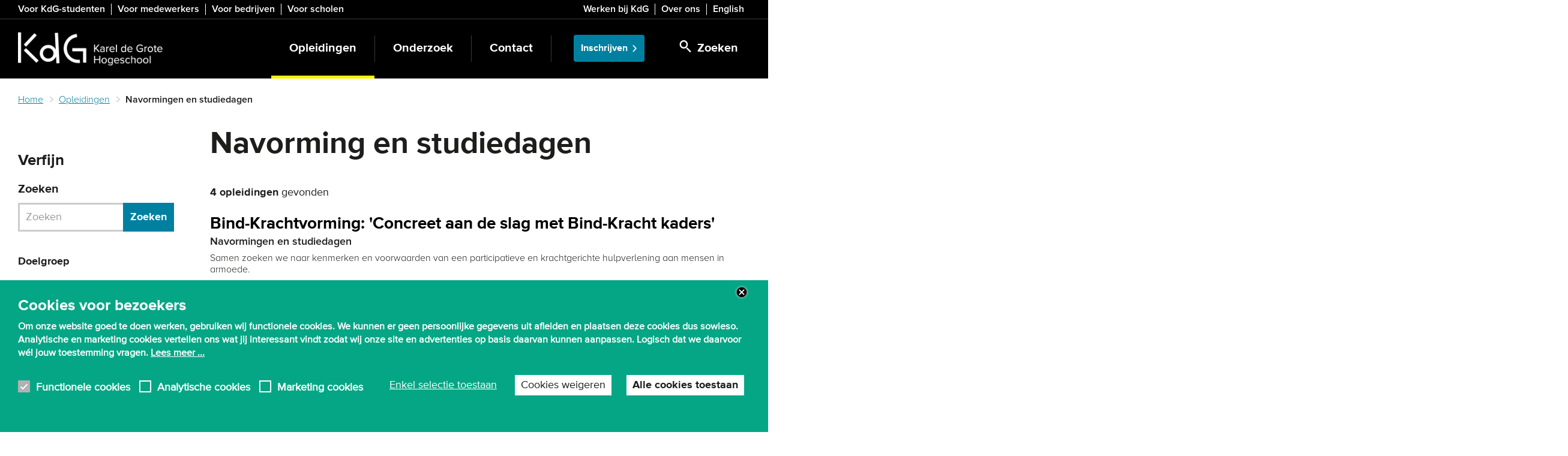

--- FILE ---
content_type: text/html; charset=UTF-8
request_url: https://www.kdg.be/opleidingen/navormingen-en-studiedagen?f%5B0%5D=area_of_interest%3A186&f%5B1%5D=education_type%3A14&f%5B2%5D=form%3A444&f%5B3%5D=target_audience%3A275&f%5B4%5D=target_audience%3A282&f%5B5%5D=target_audience%3A285&f%5B6%5D=target_audience%3A287&e=
body_size: 16815
content:
<!DOCTYPE html>
<html  lang="nl" dir="ltr" prefix="og: https://ogp.me/ns#">
  <head>
    <meta charset="utf-8" />
<noscript><style>form.antibot * :not(.antibot-message) { display: none !important; }</style>
</noscript><link rel="canonical" href="https://www.kdg.be/opleidingen/navormingen-en-studiedagen" />
<link rel="shortlink" href="https://www.kdg.be/node/68" />
<meta property="og:title" content="Navorming en studiedagen" />
<meta name="application-name" content="KdG Hogeschool" />
<meta name="msapplication-square150x150logo" content="https://www.kdg.be/themes/custom/culet/tiles/kdg-square150x150.png" />
<meta name="msapplication-square310x310logo" content="https://www.kdg.be/themes/custom/culet/tiles/kdg-square310x310.png" />
<meta name="msapplication-square70x70logo" content="https://www.kdg.be/themes/custom/culet/tiles/kdg-square70x70.png" />
<meta name="msapplication-tilecolor" content="#1d1d1b" />
<meta name="MobileOptimized" content="width" />
<meta name="HandheldFriendly" content="true" />
<meta name="viewport" content="width=device-width, initial-scale=1.0" />
<style>div#sliding-popup, div#sliding-popup .eu-cookie-withdraw-banner, .eu-cookie-withdraw-tab {background: #05A685} div#sliding-popup.eu-cookie-withdraw-wrapper { background: transparent; } #sliding-popup h1, #sliding-popup h2, #sliding-popup h3, #sliding-popup p, #sliding-popup label, #sliding-popup div, .eu-cookie-compliance-more-button, .eu-cookie-compliance-secondary-button, .eu-cookie-withdraw-tab { color: #ffffff;} .eu-cookie-withdraw-tab { border-color: #ffffff;}</style>
<script type="application/ld+json">{
    "@context": "https://schema.org",
    "@graph": [
        {
            "@type": "WebPage",
            "@id": "https://www.kdg.be/opleidingen/navormingen-en-studiedagen",
            "breadcrumb": {
                "@type": "BreadcrumbList",
                "itemListElement": [
                    {
                        "@type": "ListItem",
                        "position": 1,
                        "name": "Home",
                        "item": "https://www.kdg.be/"
                    },
                    {
                        "@type": "ListItem",
                        "position": 2,
                        "name": "Opleidingen",
                        "item": "https://www.kdg.be/opleidingen"
                    },
                    {
                        "@type": "ListItem",
                        "position": 3,
                        "name": "Navormingen en studiedagen",
                        "item": "https://www.kdg.be/opleidingen/navormingen-en-studiedagen"
                    }
                ]
            },
            "isAccessibleForFree": "True"
        },
        {
            "@type": "WebSite",
            "@id": "https://www.kdg.be/",
            "name": "KdG Hogeschool",
            "url": "https://www.kdg.be/",
            "inLanguage": "Dutch"
        }
    ]
}</script>
<link rel="icon" href="/themes/custom/culet/images/skins/kdg/favicons/favicon.ico" type="image/vnd.microsoft.icon" />
<link rel="alternate" hreflang="nl" href="https://www.kdg.be/opleidingen/navormingen-en-studiedagen" />

    <title>Navorming en studiedagen | KdG Hogeschool</title>
    <link rel="stylesheet" media="all" href="/sites/kdg/files/css/css_xKj59qq33crUI9vtwY3otZZJoG72MV_eI6NAZ9Rcy-w.css?delta=0&amp;language=nl&amp;theme=culet&amp;include=[base64]" />
<link rel="stylesheet" media="all" href="https://use.fontawesome.com/releases/v6.1.0/css/all.css" />
<link rel="stylesheet" media="all" href="https://use.fontawesome.com/releases/v6.1.0/css/v4-shims.css" />
<link rel="stylesheet" media="all" href="/sites/kdg/files/css/css_qqkZFVgX67j11rlwmAwOHHPBVhGbOJ2XbazVoaWKGwM.css?delta=3&amp;language=nl&amp;theme=culet&amp;include=[base64]" />
<link rel="stylesheet" media="all" href="/sites/kdg/files/css/css_ohRHiPaXJxtJD9PP86evcTxYrU0ZvkX_dUzOwZk2cbc.css?delta=4&amp;language=nl&amp;theme=culet&amp;include=[base64]" />
<link rel="stylesheet" media="all" href="https://maxcdn.bootstrapcdn.com/bootstrap/3.3.5/css/bootstrap.min.css" />
<link rel="stylesheet" media="all" href="/sites/kdg/files/css/css_7_2T8sQiYn0r7Kb0wS8YSjOKcN9BO-_RtAb6_fIF8e4.css?delta=6&amp;language=nl&amp;theme=culet&amp;include=[base64]" />
<link rel="stylesheet" media="print" href="/sites/kdg/files/css/css_r57g-bXfzvc96Uu6Kveyyjk2DD-qBts4cnigFFO1p2Y.css?delta=7&amp;language=nl&amp;theme=culet&amp;include=[base64]" />
<link rel="stylesheet" media="all" href="/sites/kdg/files/css/css_JjKuAyEUKw7Xlp46zAISdC1VVud_-hltbeunMkzdJrw.css?delta=8&amp;language=nl&amp;theme=culet&amp;include=[base64]" />

    <script type="application/json" data-drupal-selector="drupal-settings-json">{"path":{"baseUrl":"\/","pathPrefix":"","currentPath":"node\/68","currentPathIsAdmin":false,"isFront":false,"currentLanguage":"nl","currentQuery":{"e":"","f":["area_of_interest:186","education_type:14","form:444","target_audience:275","target_audience:282","target_audience:285","target_audience:287"]}},"pluralDelimiter":"\u0003","suppressDeprecationErrors":true,"ajaxPageState":{"libraries":"[base64]","theme":"culet","theme_token":null},"ajaxTrustedUrl":{"\/search":true,"\/opleidingen\/navormingen-en-studiedagen":true},"gtag":{"tagId":"","consentMode":false,"otherIds":[],"events":[],"additionalConfigInfo":[]},"gtm":{"tagId":null,"settings":{"data_layer":"dataLayer","include_classes":false,"allowlist_classes":"google\nnonGooglePixels\nnonGoogleScripts\nnonGoogleIframes","blocklist_classes":"customScripts\ncustomPixels","include_environment":false,"environment_id":"","environment_token":""},"tagIds":["GTM-KH57777"]},"copyprevention":{"body":[],"images":{"contextmenu":"contextmenu","transparentgif":"transparentgif"},"images_min_dimension":50,"transparentgif":"https:\/\/www.kdg.be\/modules\/contrib\/copyprevention\/transparent.gif"},"dataLayer":{"defaultLang":"en","languages":{"en":{"id":"en","name":"Engels","direction":"ltr","weight":0},"nl":{"id":"nl","name":"Dutch","direction":"ltr","weight":1}}},"data":{"extlink":{"extTarget":false,"extTargetAppendNewWindowDisplay":true,"extTargetAppendNewWindowLabel":"(opens in a new window)","extTargetNoOverride":false,"extNofollow":false,"extTitleNoOverride":false,"extNoreferrer":false,"extFollowNoOverride":false,"extClass":"ext","extLabel":"(externe link)","extImgClass":false,"extSubdomains":true,"extExclude":"","extInclude":"","extCssExclude":".link-formatter","extCssInclude":"","extCssExplicit":".field--name-field-pt-text, .field--name-field-pt-html","extAlert":false,"extAlertText":"Deze link leidt naar een externe website. We zijn niet verantwoordelijk voor hun inhoud.","extHideIcons":false,"mailtoClass":"0","telClass":"","mailtoLabel":"(link sends email)","telLabel":"(link is a phone number)","extUseFontAwesome":false,"extIconPlacement":"append","extPreventOrphan":false,"extFaLinkClasses":"fa fa-external-link","extFaMailtoClasses":"fa fa-envelope-o","extAdditionalLinkClasses":"","extAdditionalMailtoClasses":"","extAdditionalTelClasses":"","extFaTelClasses":"fa fa-phone","allowedDomains":[],"extExcludeNoreferrer":""}},"fitvids":{"selectors":"body","custom_vendors":"iframe[src^=\u0022https:\/\/youtu.be\u0022],iframe[src^=\u0022\/media\/oembed\u0022],iframe[src^=\u0022\/en\/media\/oembed\u0022]","ignore_selectors":""},"kdg_language":{"current_language":"nl","base_path":"https:\/\/www.kdg.be"},"eu_cookie_compliance":{"cookie_policy_version":"1.0.0","popup_enabled":true,"popup_agreed_enabled":false,"popup_hide_agreed":false,"popup_clicking_confirmation":false,"popup_scrolling_confirmation":false,"popup_html_info":"\u003Cbutton type=\u0022button\u0022 class=\u0022eu-cookie-withdraw-tab\u0022\u003EPrivacy-instellingen\u003C\/button\u003E\n\u003Cdiv\u003E\n  \u003Cdiv class=\u0022container\u0022\u003E\n  \u003Cdiv class=\u0022eu-cookie-compliance-banner eu-cookie-compliance-banner-info eu-cookie-compliance-banner--categories\u0022\u003E\n    \u003Cdiv class=\u0022popup-content info eu-cookie-compliance-content\u0022\u003E\n      \u003Cdiv id=\u0022popup-text\u0022 class=\u0022eu-cookie-compliance-message\u0022\u003E\n        \u003Cp\u003E\u003Cstrong\u003ECookies voor bezoekers\u003C\/strong\u003E\u003C\/p\u003E\n\u003Cp\u003EOm onze website goed te doen werken, gebruiken wij functionele cookies. We kunnen er geen persoonlijke gegevens uit afleiden en plaatsen deze cookies dus sowieso. Analytische en marketing cookies vertellen ons wat jij interessant vindt zodat wij onze site en advertenties op basis daarvan kunnen aanpassen. Logisch dat we daarvoor w\u00e9l jouw toestemming vragen. \u003Ca\u003ELees meer ...\u003C\/a\u003E\u003C\/p\u003E\n                  \u003Cbutton class=\u0022eu-cookie-compliance-close-button\u0022\u003EClose\u003C\/button\u003E\n                      \u003C\/div\u003E\n\n              \u003Cdiv id=\u0022eu-cookie-compliance-categories\u0022 class=\u0022eu-cookie-compliance-categories\u0022\u003E\n                      \u003Cdiv class=\u0022eu-cookie-compliance-category\u0022\u003E\n              \u003Cdiv\u003E\n                \u003Cinput class=\u0022cookie-checkbox\u0022 type=\u0022checkbox\u0022 name=\u0022cookie-categories\u0022 id=\u0022cookie-category-functional_cookies\u0022\n                       value=\u0022functional_cookies\u0022\n                     checked                      disabled  \u003E\n                \u003Clabel for=\u0022cookie-category-functional_cookies\u0022\u003EFunctionele cookies\u003C\/label\u003E\n              \u003C\/div\u003E\n                          \u003C\/div\u003E\n                      \u003Cdiv class=\u0022eu-cookie-compliance-category\u0022\u003E\n              \u003Cdiv\u003E\n                \u003Cinput class=\u0022cookie-checkbox\u0022 type=\u0022checkbox\u0022 name=\u0022cookie-categories\u0022 id=\u0022cookie-category-analytical_cookies\u0022\n                       value=\u0022analytical_cookies\u0022\n                                         \u003E\n                \u003Clabel for=\u0022cookie-category-analytical_cookies\u0022\u003EAnalytische cookies\u003C\/label\u003E\n              \u003C\/div\u003E\n                          \u003C\/div\u003E\n                      \u003Cdiv class=\u0022eu-cookie-compliance-category\u0022\u003E\n              \u003Cdiv\u003E\n                \u003Cinput class=\u0022cookie-checkbox\u0022 type=\u0022checkbox\u0022 name=\u0022cookie-categories\u0022 id=\u0022cookie-category-marketing_cookies\u0022\n                       value=\u0022marketing_cookies\u0022\n                                         \u003E\n                \u003Clabel for=\u0022cookie-category-marketing_cookies\u0022\u003EMarketing cookies\u003C\/label\u003E\n              \u003C\/div\u003E\n                          \u003C\/div\u003E\n                  \u003C\/div\u003E\n      \n      \u003Cdiv id=\u0022popup-buttons\u0022 class=\u0022eu-cookie-compliance-buttons eu-cookie-compliance-has-categories\u0022\u003E\n                  \u003Cdiv class=\u0022eu-cookie-compliance-categories-buttons\u0022\u003E\n            \u003Cbutton type=\u0022button\u0022\n                    class=\u0022eu-cookie-compliance-save-preferences-button\u0022\u003EEnkel selectie toestaan\u003C\/button\u003E\n          \u003C\/div\u003E\n                          \u003Cbutton type=\u0022button\u0022 class=\u0022eu-cookie-compliance-default-button eu-cookie-compliance-reject-button\u0022\u003ECookies weigeren\u003C\/button\u003E\n                \u003Cbutton type=\u0022button\u0022 class=\u0022agree-button eu-cookie-compliance-default-button\u0022\u003EAlle cookies toestaan\u003C\/button\u003E\n                  \u003Cbutton type=\u0022button\u0022 class=\u0022eu-cookie-withdraw-button visually-hidden\u0022\u003EToestemming intrekken\u003C\/button\u003E\n              \u003C\/div\u003E\n    \u003C\/div\u003E\n  \u003C\/div\u003E\n  \u003C\/div\u003E\n\u003C\/div\u003E","use_mobile_message":true,"mobile_popup_html_info":"\u003Cbutton type=\u0022button\u0022 class=\u0022eu-cookie-withdraw-tab\u0022\u003EPrivacy-instellingen\u003C\/button\u003E\n\u003Cdiv\u003E\n  \u003Cdiv class=\u0022container\u0022\u003E\n  \u003Cdiv class=\u0022eu-cookie-compliance-banner eu-cookie-compliance-banner-info eu-cookie-compliance-banner--categories\u0022\u003E\n    \u003Cdiv class=\u0022popup-content info eu-cookie-compliance-content\u0022\u003E\n      \u003Cdiv id=\u0022popup-text\u0022 class=\u0022eu-cookie-compliance-message\u0022\u003E\n        \u003Cp\u003E\u003Cstrong\u003ECookies for visitors\u003C\/strong\u003E\u003C\/p\u003E\n\u003Cp\u003ETo make our website work properly, we use cookies. \u0026nbsp;\u003Ca href=\u0022\/gebruiksvoorwaarden-en-privacy#cookies\u0022\u003ERead more ...\u003C\/a\u003E\u003C\/p\u003E\n                  \u003Cbutton class=\u0022eu-cookie-compliance-close-button\u0022\u003EClose\u003C\/button\u003E\n                      \u003C\/div\u003E\n\n              \u003Cdiv id=\u0022eu-cookie-compliance-categories\u0022 class=\u0022eu-cookie-compliance-categories\u0022\u003E\n                      \u003Cdiv class=\u0022eu-cookie-compliance-category\u0022\u003E\n              \u003Cdiv\u003E\n                \u003Cinput class=\u0022cookie-checkbox\u0022 type=\u0022checkbox\u0022 name=\u0022cookie-categories\u0022 id=\u0022cookie-category-functional_cookies\u0022\n                       value=\u0022functional_cookies\u0022\n                     checked                      disabled  \u003E\n                \u003Clabel for=\u0022cookie-category-functional_cookies\u0022\u003EFunctionele cookies\u003C\/label\u003E\n              \u003C\/div\u003E\n                          \u003C\/div\u003E\n                      \u003Cdiv class=\u0022eu-cookie-compliance-category\u0022\u003E\n              \u003Cdiv\u003E\n                \u003Cinput class=\u0022cookie-checkbox\u0022 type=\u0022checkbox\u0022 name=\u0022cookie-categories\u0022 id=\u0022cookie-category-analytical_cookies\u0022\n                       value=\u0022analytical_cookies\u0022\n                                         \u003E\n                \u003Clabel for=\u0022cookie-category-analytical_cookies\u0022\u003EAnalytische cookies\u003C\/label\u003E\n              \u003C\/div\u003E\n                          \u003C\/div\u003E\n                      \u003Cdiv class=\u0022eu-cookie-compliance-category\u0022\u003E\n              \u003Cdiv\u003E\n                \u003Cinput class=\u0022cookie-checkbox\u0022 type=\u0022checkbox\u0022 name=\u0022cookie-categories\u0022 id=\u0022cookie-category-marketing_cookies\u0022\n                       value=\u0022marketing_cookies\u0022\n                                         \u003E\n                \u003Clabel for=\u0022cookie-category-marketing_cookies\u0022\u003EMarketing cookies\u003C\/label\u003E\n              \u003C\/div\u003E\n                          \u003C\/div\u003E\n                  \u003C\/div\u003E\n      \n      \u003Cdiv id=\u0022popup-buttons\u0022 class=\u0022eu-cookie-compliance-buttons eu-cookie-compliance-has-categories\u0022\u003E\n                  \u003Cdiv class=\u0022eu-cookie-compliance-categories-buttons\u0022\u003E\n            \u003Cbutton type=\u0022button\u0022\n                    class=\u0022eu-cookie-compliance-save-preferences-button\u0022\u003EEnkel selectie toestaan\u003C\/button\u003E\n          \u003C\/div\u003E\n                          \u003Cbutton type=\u0022button\u0022 class=\u0022eu-cookie-compliance-default-button eu-cookie-compliance-reject-button\u0022\u003ECookies weigeren\u003C\/button\u003E\n                \u003Cbutton type=\u0022button\u0022 class=\u0022agree-button eu-cookie-compliance-default-button\u0022\u003EAlle cookies toestaan\u003C\/button\u003E\n                  \u003Cbutton type=\u0022button\u0022 class=\u0022eu-cookie-withdraw-button visually-hidden\u0022\u003EToestemming intrekken\u003C\/button\u003E\n              \u003C\/div\u003E\n    \u003C\/div\u003E\n  \u003C\/div\u003E\n  \u003C\/div\u003E\n\u003C\/div\u003E","mobile_breakpoint":768,"popup_html_agreed":false,"popup_use_bare_css":false,"popup_height":"auto","popup_width":"100%","popup_delay":2000,"popup_link":"\/privacy","popup_link_new_window":false,"popup_position":false,"fixed_top_position":true,"popup_language":"nl","store_consent":false,"better_support_for_screen_readers":true,"cookie_name":"eu_cookie_compliance","reload_page":false,"domain":"","domain_all_sites":false,"popup_eu_only":false,"popup_eu_only_js":false,"cookie_lifetime":100,"cookie_session":0,"set_cookie_session_zero_on_disagree":0,"disagree_do_not_show_popup":false,"method":"categories","automatic_cookies_removal":false,"allowed_cookies":"","withdraw_markup":"\u003Cbutton type=\u0022button\u0022 class=\u0022eu-cookie-withdraw-tab\u0022\u003EPrivacy-instellingen\u003C\/button\u003E\n\u003Cdiv aria-labelledby=\u0022popup-text\u0022 class=\u0022eu-cookie-withdraw-banner\u0022\u003E\n  \u003Cdiv class=\u0022popup-content info eu-cookie-compliance-content\u0022\u003E\n    \u003Cdiv id=\u0022popup-text\u0022 class=\u0022eu-cookie-compliance-message\u0022 role=\u0022document\u0022\u003E\n      \u003Cp\u003E\u003Cstrong\u003EWe gebruiken cookies op deze site om uw gebruikerservaring te verbeteren\u003C\/strong\u003E\u003C\/p\u003E\n\u003Cp\u003EU heeft ons toestemming gegeven om cookies in te stellen.\u003C\/p\u003E\n    \u003C\/div\u003E\n    \u003Cdiv id=\u0022popup-buttons\u0022 class=\u0022eu-cookie-compliance-buttons\u0022\u003E\n      \u003Cbutton type=\u0022button\u0022 class=\u0022eu-cookie-withdraw-button \u0022\u003EToestemming intrekken\u003C\/button\u003E\n    \u003C\/div\u003E\n  \u003C\/div\u003E\n\u003C\/div\u003E","withdraw_enabled":true,"reload_options":null,"reload_routes_list":"","withdraw_button_on_info_popup":true,"cookie_categories":["functional_cookies","analytical_cookies","marketing_cookies"],"cookie_categories_details":{"functional_cookies":{"uuid":"a89765ae-2820-45ae-b8fc-a97c22f80713","langcode":"nl","status":true,"dependencies":[],"id":"functional_cookies","label":"Functionele cookies","description":"","checkbox_default_state":"required","weight":-10},"analytical_cookies":{"uuid":"da798781-eaf0-4232-a7f7-0f8188fd7416","langcode":"nl","status":true,"dependencies":[],"id":"analytical_cookies","label":"Analytische cookies","description":"","checkbox_default_state":"unchecked","weight":-9},"marketing_cookies":{"uuid":"6a63d727-d5d6-456c-a208-b6475f23d1ad","langcode":"nl","status":true,"dependencies":[],"id":"marketing_cookies","label":"Marketing cookies","description":"","checkbox_default_state":"unchecked","weight":-8}},"enable_save_preferences_button":true,"cookie_value_disagreed":"0","cookie_value_agreed_show_thank_you":"1","cookie_value_agreed":"2","containing_element":"body","settings_tab_enabled":true,"olivero_primary_button_classes":"","olivero_secondary_button_classes":"","close_button_action":"close_banner","open_by_default":true,"modules_allow_popup":true,"hide_the_banner":false,"geoip_match":true,"unverified_scripts":[]},"bootstrap":{"forms_has_error_value_toggle":1,"modal_animation":1,"modal_backdrop":"true","modal_focus_input":1,"modal_keyboard":1,"modal_select_text":1,"modal_show":1,"modal_size":"modal-lg","popover_enabled":1,"popover_animation":1,"popover_auto_close":1,"popover_container":"body","popover_content":"","popover_delay":"0","popover_html":0,"popover_placement":"right","popover_selector":"","popover_title":"","popover_trigger":"click","tooltip_enabled":1,"tooltip_animation":1,"tooltip_container":"body","tooltip_delay":"0","tooltip_html":0,"tooltip_placement":"auto left","tooltip_selector":"","tooltip_trigger":"hover"},"statistics":{"data":{"nid":"68"},"url":"\/modules\/contrib\/statistics\/statistics.php"},"field_group":{"html_element":{"mode":"vm_post_training_education","context":"view","settings":{"classes":"post-training-details","id":"","element":"div","show_label":false,"label_element":"h3","label_element_classes":"","attributes":"","effect":"none","speed":"fast"}}},"user":{"uid":0,"permissionsHash":"53594e1cc531046b0beb2c989410cf60c9ce55be12e533a739ace5b3b2a11b2d"}}</script>
<script src="/themes/custom/culet/js/jquery-3.6.0.min.js?v=4.0.0-rc.1"></script>
<script src="/modules/contrib/jquery_deprecated_functions/js/jquery.deprecated.functions.js?v=1.x"></script>
<script src="/sites/kdg/files/js/js_lHXp0m2YtG89rtQJ9dspORxfsUqTGkHi9YDbxtkufvU.js?scope=header&amp;delta=2&amp;language=nl&amp;theme=culet&amp;include=[base64]"></script>
<script src="/modules/contrib/google_tag/js/gtag.js?t9p981"></script>
<script src="/modules/contrib/google_tag/js/gtm.js?t9p981"></script>

            <script>
  window.dataLayer = window.dataLayer || [];
  function gtag() { dataLayer.push(arguments); }
  gtag('consent', 'default', {
    'ad_user_data': 'denied',
    'ad_personalization': 'denied',
    'ad_storage': 'denied',
    'analytics_storage': 'denied',
    'ad_storage': 'denied',
    'ad_user_data': 'denied',
    'ad_personalization': 500,
  });
  dataLayer.push({'gtm.start': new Date().getTime(), 'event': 'gtm.js'});
  </script>

<!-- Google Tag Manager -->
<script>(function(w,d,s,l,i){w[l]=w[l]||[];w[l].push({'gtm.start':
new Date().getTime(),event:'gtm.js'});var f=d.getElementsByTagName(s)[0],
j=d.createElement(s),dl=l!='dataLayer'?'&l='+l:'';j.async=true;j.src=
'https://www.googletagmanager.com/gtm.js?id='+i+dl;f.parentNode.insertBefore(j,f);
})(window,document,'script','dataLayer','GTM-KH57777');</script>

<!-- Start VWO Async SmartCode -->
<link rel="preconnect" href="https://dev.visualwebsiteoptimizer.com" />
<script type='text/javascript' id='vwoCode'>
window._vwo_code ||
(function () {
var w=window,
d=document;
var account_id=700076,
version=2.2,
settings_tolerance=2000,
hide_element='body',
hide_element_style = 'opacity:0 !important;filter:alpha(opacity=0) !important;background:none !important';
/* DO NOT EDIT BELOW THIS LINE */
if(f=!1,v=d.querySelector('#vwoCode'),cc={},-1<d.URL.indexOf('__vwo_disable__')||w._vwo_code)return;try{var e=JSON.parse(localStorage.getItem('_vwo_'+account_id+'_config'));cc=e&&'object'==typeof e?e:{}}catch(e){}function r(t){try{return decodeURIComponent(t)}catch(e){return t}}var s=function(){var e={combination:[],combinationChoose:[],split:[],exclude:[],uuid:null,consent:null,optOut:null},t=d.cookie||'';if(!t)return e;for(var n,i,o=/(?:^|;\s*)(?:(_vis_opt_exp_(\d+)_combi=([^;]*))|(_vis_opt_exp_(\d+)_combi_choose=([^;]*))|(_vis_opt_exp_(\d+)_split=([^:;]*))|(_vis_opt_exp_(\d+)_exclude=[^;]*)|(_vis_opt_out=([^;]*))|(_vwo_global_opt_out=[^;]*)|(_vwo_uuid=([^;]*))|(_vwo_consent=([^;]*)))/g;null!==(n=o.exec(t));)try{n[1]?e.combination.push({id:n[2],value:r(n[3])}):n[4]?e.combinationChoose.push({id:n[5],value:r(n[6])}):n[7]?e.split.push({id:n[8],value:r(n[9])}):n[10]?e.exclude.push({id:n[11]}):n[12]?e.optOut=r(n[13]):n[14]?e.optOut=!0:n[15]?e.uuid=r(n[16]):n[17]&&(i=r(n[18]),e.consent=i&&3<=i.length?i.substring(0,3):null)}catch(e){}return e}();function i(){var e=function(){if(w.VWO&&Array.isArray(w.VWO))for(var e=0;e<w.VWO.length;e++){var t=w.VWO[e];if(Array.isArray(t)&&('setVisitorId'===t[0]||'setSessionId'===t[0]))return!0}return!1}(),t='a='+account_id+'&u='+encodeURIComponent(w._vis_opt_url||d.URL)+'&vn='+version+'&ph=1'+('undefined'!=typeof platform?'&p='+platform:'')+'&st='+w.performance.now();e||((n=function(){var e,t=[],n={},i=w.VWO&&w.VWO.appliedCampaigns||{};for(e in i){var o=i[e]&&i[e].v;o&&(t.push(e+'-'+o+'-1'),n[e]=!0)}if(s&&s.combination)for(var r=0;r<s.combination.length;r++){var a=s.combination[r];n[a.id]||t.push(a.id+'-'+a.value)}return t.join('|')}())&&(t+='&c='+n),(n=function(){var e=[],t={};if(s&&s.combinationChoose)for(var n=0;n<s.combinationChoose.length;n++){var i=s.combinationChoose[n];e.push(i.id+'-'+i.value),t[i.id]=!0}if(s&&s.split)for(var o=0;o<s.split.length;o++)t[(i=s.split[o]).id]||e.push(i.id+'-'+i.value);return e.join('|')}())&&(t+='&cc='+n),(n=function(){var e={},t=[];if(w.VWO&&Array.isArray(w.VWO))for(var n=0;n<w.VWO.length;n++){var i=w.VWO[n];if(Array.isArray(i)&&'setVariation'===i[0]&&i[1]&&Array.isArray(i[1]))for(var o=0;o<i[1].length;o++){var r,a=i[1][o];a&&'object'==typeof a&&(r=a.e,a=a.v,r&&a&&(e[r]=a))}}for(r in e)t.push(r+'-'+e[r]);return t.join('|')}())&&(t+='&sv='+n)),s&&s.optOut&&(t+='&o='+s.optOut);var n=function(){var e=[],t={};if(s&&s.exclude)for(var n=0;n<s.exclude.length;n++){var i=s.exclude[n];t[i.id]||(e.push(i.id),t[i.id]=!0)}return e.join('|')}();return n&&(t+='&e='+n),s&&s.uuid&&(t+='&id='+s.uuid),s&&s.consent&&(t+='&consent='+s.consent),w.name&&-1<w.name.indexOf('_vis_preview')&&(t+='&pM=true'),w.VWO&&w.VWO.ed&&(t+='&ed='+w.VWO.ed),t}code={nonce:v&&v.nonce,library_tolerance:function(){return'undefined'!=typeof library_tolerance?library_tolerance:void 0},settings_tolerance:function(){return cc.sT||settings_tolerance},hide_element_style:function(){return'{'+(cc.hES||hide_element_style)+'}'},hide_element:function(){return performance.getEntriesByName('first-contentful-paint')[0]?'':'string'==typeof cc.hE?cc.hE:hide_element},getVersion:function(){return version},finish:function(e){var t;f||(f=!0,(t=d.getElementById('_vis_opt_path_hides'))&&t.parentNode.removeChild(t),e&&((new Image).src='https://dev.visualwebsiteoptimizer.com/ee.gif?a='+account_id+e))},finished:function(){return f},addScript:function(e){var t=d.createElement('script');t.type='text/javascript',e.src?t.src=e.src:t.text=e.text,v&&t.setAttribute('nonce',v.nonce),d.getElementsByTagName('head')[0].appendChild(t)},load:function(e,t){t=t||{};var n=new XMLHttpRequest;n.open('GET',e,!0),n.withCredentials=!t.dSC,n.responseType=t.responseType||'text',n.onload=function(){if(t.onloadCb)return t.onloadCb(n,e);200===n.status?_vwo_code.addScript({text:n.responseText}):_vwo_code.finish('&e=loading_failure:'+e)},n.onerror=function(){if(t.onerrorCb)return t.onerrorCb(e);_vwo_code.finish('&e=loading_failure:'+e)},n.send()},init:function(){var e,t=this.settings_tolerance();w._vwo_settings_timer=setTimeout(function(){_vwo_code.finish()},t),'body'!==this.hide_element()?(n=d.createElement('style'),e=(t=this.hide_element())?t+this.hide_element_style():'',t=d.getElementsByTagName('head')[0],n.setAttribute('id','_vis_opt_path_hides'),v&&n.setAttribute('nonce',v.nonce),n.setAttribute('type','text/css'),n.styleSheet?n.styleSheet.cssText=e:n.appendChild(d.createTextNode(e)),t.appendChild(n)):(n=d.getElementsByTagName('head')[0],(e=d.createElement('div')).style.cssText='z-index: 2147483647 !important;position: fixed !important;left: 0 !important;top: 0 !important;width: 100% !important;height: 100% !important;background: white !important;',e.setAttribute('id','_vis_opt_path_hides'),e.classList.add('_vis_hide_layer'),n.parentNode.insertBefore(e,n.nextSibling));var n='https://dev.visualwebsiteoptimizer.com/j.php?'+i();-1!==w.location.search.indexOf('_vwo_xhr')?this.addScript({src:n}):this.load(n+'&x=true',{l:1})}};w._vwo_code=code;code.init();})();
</script>
<!-- End VWO Async SmartCode -->
      </head>

  <body class="page-centered-content sidebar-first language-nl path-node page-node-type-ct-standard-page has-glyphicons">
          <!-- Google Tag Manager (noscript) -->
<noscript><iframe src="https://www.googletagmanager.com/ns.html?id=GTM-KH57777"
height="0" width="0" style="display:none;visibility:hidden"></iframe></noscript>
<!-- End Google Tag Manager (noscript) -->

        <a href="#main-content" class="visually-hidden focusable skip-link">
      Skip to main content
    </a>
    <noscript><iframe src="https://www.googletagmanager.com/ns.html?id=GTM-KH57777"
                  height="0" width="0" style="display:none;visibility:hidden"></iframe></noscript>

      <div class="dialog-off-canvas-main-canvas" data-off-canvas-main-canvas>
    
  <div id="top-bar" class="hidden-xs hidden-print">
    <div class="container">
                <div class="region region-header">
    <section id="block-bk-menu-target-group" class="block block-bp-navigation block-bp-target-group-block">
  
    

      

      <div class="target-group-menu">
    <nav role="navigation">
          <ul  block="bp_target_group_block" class="menu nav target-group-menu menu--no-spacing" >
                                <li class="menu-item">
            <a href="/voor-studenten" title="Snel naar webmail, canvas of je lessenrooster? Info over de bibliotheek, het leerkrediet of extra begeleiding? Hier vind je een overzicht van alle studentendiensten voor KdG-studenten." data-drupal-link-system-path="node/15">Voor KdG-studenten</a>
                      </li>
                            <li class="menu-item">
            <a href="https://intranet.kdg.be/">Voor medewerkers</a>
                      </li>
                            <li class="menu-item">
            <a href="/bedrijven-organisaties-en-overheden" data-drupal-link-system-path="node/36">Voor bedrijven</a>
                      </li>
                            <li class="menu-item last">
            <a href="/scholen" data-drupal-link-system-path="node/13013">Voor scholen</a>
                      </li>
              </ul>
    </nav>
  </div>
  


  </section>

<section id="block-bk-menu-top" class="block block-bp-navigation block-bp-top-block">
  
    

      

      <div class="toolbar-menu pull-right">
    <nav role="navigation">
          <ul  block="bp_top_block" class="menu nav top-menu menu--no-spacing" >
                                <li class="menu-item">
            <a href="/werken-bij-kdg" title="KdG blijft groeien! We voeren een beleid gericht op innoveren en ondernemen én stellen zelfontplooiing centraal. Daarom durven we onszelf best een aantrekkelijke werkgever te noemen. Of je nu doceert, aanstuurt, ondersteunt ... je groeit als medewerker sa" data-drupal-link-system-path="node/69">Werken bij KdG</a>
                      </li>
                            <li class="menu-item">
            <a href="/over-ons" data-drupal-link-system-path="node/7">Over ons</a>
                      </li>
              </ul>
              <ul class="language-switch-link">
        <li>
          <a href="/en" hreflang="en">English</a>
        </li>
      </ul>
        </nav>
  </div>
  


  </section>


  </div>

          </div>
  </div>

<div class="logo visible-print-block">
  <img src="/themes/custom/culet/images/skins/kdg/logo_print.png" alt="Home"/>
    <address>Karel de Grote Hogeschool<br />Brusselstraat 45, 2018 ANTWERPEN<br />T +32 3 613 13 13<br />E info@kdg.be</address>
  </div>

          <header class="navbar navbar-default" id="navbar" role="banner">
      <div class="container">
        <div class="navbar-header">
          <div class="flex-spacer"></div>
                      <a class="logo navbar-btn pull-left" href="/" title="Home">
              <img class="hidden-xs" src="/themes/custom/culet/images/skins/kdg/logo_nl.png" alt="Home" />
              <img class="visible-xs-inline" src="/themes/custom/culet/images/skins/kdg/logo_alt.png" alt="Home" />
            </a>
          
          
          
                      <button class="search-form-toggle button js-form-submit form-submit btn-primary btn icon-before" data-toggle="collapse" data-target=".search-form" type="submit" name="op" value="&lt;span class=&quot;icon icon-search&quot;&gt;&lt;/span&gt;&lt;span class=&quot;hidden-xs hidden-sm&quot;&gt;Zoeken&lt;/span&gt;"><span class="icon icon-search"></span><span class="hidden-xs hidden-sm">Zoeken</span></button>
                                          <div class="button-wrapper menu-closed clearfix">
              <button type="button" class="navbar-toggle burger-menu" data-toggle="collapse" data-target="#navbar-collapse">
                <span class="sr-only">Toggle navigation</span>
                <div class="animated-icon2"><span></span><span></span><span></span><span></span></div>
              </button>
              <div class="button-label navbar-toggle" data-toggle="collapse" data-target="#navbar-collapse">
                <span class="menu-closed">Menu</span>
                <span class="menu-opened">Close</span>
              </div>
            </div>

                  </div>

                  <div class="search-form-wrapper">
            <button class="search-form-toggle button js-form-submit form-submit btn-primary btn icon-before" data-toggle="collapse" data-target=".search-form" type="submit" name="op" value="&lt;span class=&quot;icon icon-search&quot;&gt;&lt;/span&gt;&lt;span class=&quot;hidden-xs hidden-sm&quot;&gt;Zoeken&lt;/span&gt;"><span class="icon icon-search"></span><span class="hidden-xs hidden-sm">Zoeken</span></button>
            <div class="search-form collapse">
              <form class="bp-search-form" data-drupal-selector="bp-search-form" action="/search" method="get" id="bp-search-form" accept-charset="UTF-8">
  <div class="form-inline form-group js-form-wrapper form-wrapper" data-drupal-selector="edit-basic" id="edit-basic"><div class="search-form-input form-group js-form-wrapper form-wrapper" data-drupal-selector="edit-input" id="edit-input"><div class="form-item js-form-item form-type-search js-form-type-search form-item-s js-form-item-s form-no-label form-group">
      <label for="edit-s" class="control-label sr-only">
    
          Zoek op kdg 
      </label>
  
  
  <input class="form-control form-text form-search form-control" data-drupal-selector="edit-s" placeholder="Zoek op kdg " type="search" id="edit-s" name="s" value="" size="60" maxlength="128" title="Vul de termen in die je wil zoeken." data-toggle="tooltip" />

  
  
  </div>
</div>
<div class="search-form-button form-group js-form-wrapper form-wrapper" data-drupal-selector="edit-button" id="edit-button"><button class="btn-default button js-form-submit form-submit btn icon-before" id="bp-search-submit" data-drupal-selector="edit-submit" type="submit" value="Zoeken">Zoeken</button></div>
</div>

</form>

            </div>
          </div>
        
                          <div id="navbar-collapse" class="navbar-collapse collapse">
              <div class="region region-navigation-collapsible">
    <section id="block-bk-menu-main" class="block block-bp-navigation block-bp-main-block clearfix">
  
    

      

        <nav role="navigation">
              <ul  block="bp_main_block" data-region="navigation_collapsible" class="menu nav navbar-nav main-menu menu--no-spacing" >
                                        <li class="menu-item active active-trail">
                              <a href="/opleidingen" title="We leiden je op tot jonge professional die het verschil maakt, ook op de arbeidsmarkt. Hoe groot wil jij worden? Bekijk onze opleidingen per interessegebied." data-drupal-link-system-path="node/1">Opleidingen</a>
                                        </li>
                                  <li class="menu-item">
                              <a href="/onderzoek" data-drupal-link-system-path="node/2">Onderzoek</a>
                                        </li>
                                  <li class="menu-item">
                              <a href="/contact" title="Wil je iemand van Karel de Grote Hogeschool contacteren? Je vindt hier de contactgegevens van de meest gevraagde diensten en locaties." data-drupal-link-system-path="node/3">Contact</a>
                                        </li>
                                  <li class="menu-item visible-xs">
                              <a href="https://www.kdg.be/en/" title="">English</a>
                                        </li>
                                  <li class="menu-item">
                              <a href="/inschrijven" title="Hoe ga je te werk om je in te schrijven aan KdG? Hoeveel kost het? Wat zijn de voorwaarden? Wanneer starten de inschrijvingen?" class="btn btn-primary" data-drupal-link-system-path="node/18">Inschrijven</a>
                                        </li>
                                  <li class="menu-item visible-xs">
                              <a href="https://www.kdg.be/over-ons" title="">Over ons</a>
                                        </li>
                                  <li class="menu-item visible-xs">
                              <a href="https://www.kdg.be/voor-studenten" title="">Voor KdG-studenten</a>
                                        </li>
                                  <li class="menu-item visible-xs">
                              <a href="https://intranet.kdg.be/" title="">Voor medewerkers</a>
                                        </li>
                                  <li class="menu-item visible-xs">
                              <a href="/alles-voor/voor-ouders-en-studiekeuzebegeleiders" data-drupal-link-system-path="node/12125">Voor ouders</a>
                                        </li>
                                  <li class="menu-item visible-xs">
                              <a href="/bedrijven-organisaties-en-overheden" data-drupal-link-system-path="node/36">Voor bedrijven, organisaties en overheden</a>
                                        </li>
                                  <li class="menu-item visible-xs">
                              <a href="/werken-bij-kdg" title="KdG blijft groeien! We voeren een beleid gericht op innoveren en ondernemen én stellen zelfontplooiing centraal. Bekijk onze vacatures en groei mee met KdG." data-drupal-link-system-path="node/69">Werken bij KdG</a>
                                        </li>
                  </ul>
    </nav>
  


  </section>


  </div>

          </div>
        
      </div>
    </header>
  
   <div id="crumbtrail" class="hidden-print">
  <div class="container">
    <ol class="breadcrumb">
              <li >
                      <a href="/">Home</a>
                              <i class="icon icon-sm icon-chevron"></i>
                  </li>
              <li >
                      <a href="/opleidingen">Opleidingen</a>
                              <i class="icon icon-sm icon-chevron"></i>
                  </li>
              <li >
                      Navormingen en studiedagen
                            </li>
          </ol>
  </div>
</div>



  <div role="main" class="main-container container js-quickedit-main-content">
                
    <div class="row row--style-eq-height">
                              <aside class="col-md-3 col-sm-12" role="complementary">  <div class="region region-sidebar-first">
    <section id="block-bk-sticky-navigation" class="block block-kdg-tabs block-bk-sticky-navigation clearfix">
  
    

      

  </section>

<section class="block-facets-ajax js-facet-block-id-bk_educations_list_search block block-kdg-education block-bk-kdg-educations-list-search clearfix" id="block-bk-educations-list-search">
  
    

      <h1>Navorming en studiedagen</h1>
        <h4 class="collapsible-button">Verfijn<span class="chevron-collapsible">
        <i class="material-icons-outlined">filter_alt</i></h4><div class="collapsible-content form-group"><form class="kdg-educations-list-search-form" data-drupal-selector="kdg-educations-list-search-form" action="/opleidingen/navormingen-en-studiedagen" method="get" id="kdg-educations-list-search-form" accept-charset="UTF-8">
  <label data-drupal-selector="edit-label" class="control-label" for="edit-label">
    
          Zoeken
      </label><div class="form-inline form-group js-form-wrapper form-wrapper" data-drupal-selector="edit-wrapper" id="edit-wrapper"><div class="form-item js-form-item form-type-search js-form-type-search form-item-e js-form-item-e form-no-label form-group">
      <label for="edit-e--2" class="control-label sr-only">
    
          Educations list search
      </label>
  
  
  <input class="form-control form-text form-search form-control" data-drupal-selector="edit-e" placeholder="Zoeken" type="search" id="edit-e--2" name="e" value="" size="60" maxlength="128" title="Vul de termen in die je wil zoeken." data-toggle="tooltip" />

  
  
  </div>
<button class="btn-default button js-form-submit form-submit btn icon-before" data-drupal-selector="edit-button" type="submit" id="edit-button--2" value="Zoeken">Zoeken</button></div>

</form>
<div class="facets-widget-checkbox">
      <h3>Doelgroep</h3><ul data-drupal-facet-id="fa_target_audience" data-drupal-facet-alias="target_audience" class="facet-active js-facets-checkbox-links item-list__checkbox"><li class="facet-item"><a href="/opleidingen/navormingen-en-studiedagen?f%5B0%5D=area_of_interest%3A186&amp;f%5B1%5D=education_type%3A14&amp;f%5B2%5D=form%3A444&amp;f%5B3%5D=target_audience%3A275&amp;f%5B4%5D=target_audience%3A285&amp;f%5B5%5D=target_audience%3A287&amp;e=" rel="nofollow" class="is-active" data-drupal-facet-item-id="target-audience-282" data-drupal-facet-item-value="282" data-drupal-facet-item-count="4">  <span class="facet-item__status js-facet-deactivate">(-)</span>
<span class="facet-item__value">Hulpverlening</span>
  <span class="facet-item__count">(4)</span>
</a></li><li class="facet-item"><a href="/opleidingen/navormingen-en-studiedagen?f%5B0%5D=area_of_interest%3A186&amp;f%5B1%5D=education_type%3A14&amp;f%5B2%5D=form%3A444&amp;f%5B3%5D=target_audience%3A282&amp;f%5B4%5D=target_audience%3A285&amp;f%5B5%5D=target_audience%3A287&amp;e=" rel="nofollow" class="is-active" data-drupal-facet-item-id="target-audience-275" data-drupal-facet-item-value="275" data-drupal-facet-item-count="3">  <span class="facet-item__status js-facet-deactivate">(-)</span>
<span class="facet-item__value">Sociale sector</span>
  <span class="facet-item__count">(3)</span>
</a></li><li class="facet-item"><a href="/opleidingen/navormingen-en-studiedagen?f%5B0%5D=area_of_interest%3A186&amp;f%5B1%5D=education_type%3A14&amp;f%5B2%5D=form%3A444&amp;f%5B3%5D=target_audience%3A275&amp;f%5B4%5D=target_audience%3A276&amp;f%5B5%5D=target_audience%3A282&amp;f%5B6%5D=target_audience%3A285&amp;f%5B7%5D=target_audience%3A287&amp;e=" rel="nofollow" data-drupal-facet-item-id="target-audience-276" data-drupal-facet-item-value="276" data-drupal-facet-item-count="1"><span class="facet-item__value">Kleuteronderwijs</span>
  <span class="facet-item__count">(1)</span>
</a></li><li class="facet-item"><a href="/opleidingen/navormingen-en-studiedagen?f%5B0%5D=area_of_interest%3A186&amp;f%5B1%5D=education_type%3A14&amp;f%5B2%5D=form%3A444&amp;f%5B3%5D=target_audience%3A275&amp;f%5B4%5D=target_audience%3A277&amp;f%5B5%5D=target_audience%3A282&amp;f%5B6%5D=target_audience%3A285&amp;f%5B7%5D=target_audience%3A287&amp;e=" rel="nofollow" data-drupal-facet-item-id="target-audience-277" data-drupal-facet-item-value="277" data-drupal-facet-item-count="1"><span class="facet-item__value">Secundair Onderwijs</span>
  <span class="facet-item__count">(1)</span>
</a></li><li class="facet-item"><a href="/opleidingen/navormingen-en-studiedagen?f%5B0%5D=area_of_interest%3A186&amp;f%5B1%5D=education_type%3A14&amp;f%5B2%5D=form%3A444&amp;f%5B3%5D=target_audience%3A275&amp;f%5B4%5D=target_audience%3A278&amp;f%5B5%5D=target_audience%3A282&amp;f%5B6%5D=target_audience%3A285&amp;f%5B7%5D=target_audience%3A287&amp;e=" rel="nofollow" data-drupal-facet-item-id="target-audience-278" data-drupal-facet-item-value="278" data-drupal-facet-item-count="1"><span class="facet-item__value">Lager onderwijs</span>
  <span class="facet-item__count">(1)</span>
</a></li><li class="facet-item"><a href="/opleidingen/navormingen-en-studiedagen?f%5B0%5D=area_of_interest%3A186&amp;f%5B1%5D=education_type%3A14&amp;f%5B2%5D=form%3A444&amp;f%5B3%5D=target_audience%3A275&amp;f%5B4%5D=target_audience%3A279&amp;f%5B5%5D=target_audience%3A282&amp;f%5B6%5D=target_audience%3A285&amp;f%5B7%5D=target_audience%3A287&amp;e=" rel="nofollow" data-drupal-facet-item-id="target-audience-279" data-drupal-facet-item-value="279" data-drupal-facet-item-count="1"><span class="facet-item__value">Verpleegkundigen</span>
  <span class="facet-item__count">(1)</span>
</a></li><li class="facet-item"><a href="/opleidingen/navormingen-en-studiedagen?f%5B0%5D=area_of_interest%3A186&amp;f%5B1%5D=education_type%3A14&amp;f%5B2%5D=form%3A444&amp;f%5B3%5D=target_audience%3A275&amp;f%5B4%5D=target_audience%3A280&amp;f%5B5%5D=target_audience%3A282&amp;f%5B6%5D=target_audience%3A285&amp;f%5B7%5D=target_audience%3A287&amp;e=" rel="nofollow" data-drupal-facet-item-id="target-audience-280" data-drupal-facet-item-value="280" data-drupal-facet-item-count="1"><span class="facet-item__value">Vroedvrouwen</span>
  <span class="facet-item__count">(1)</span>
</a></li><li class="facet-item"><a href="/opleidingen/navormingen-en-studiedagen?f%5B0%5D=area_of_interest%3A186&amp;f%5B1%5D=education_type%3A14&amp;f%5B2%5D=form%3A444&amp;f%5B3%5D=target_audience%3A275&amp;f%5B4%5D=target_audience%3A281&amp;f%5B5%5D=target_audience%3A282&amp;f%5B6%5D=target_audience%3A285&amp;f%5B7%5D=target_audience%3A287&amp;e=" rel="nofollow" data-drupal-facet-item-id="target-audience-281" data-drupal-facet-item-value="281" data-drupal-facet-item-count="1"><span class="facet-item__value">Bedrijfsleven</span>
  <span class="facet-item__count">(1)</span>
</a></li><li class="facet-item"><a href="/opleidingen/navormingen-en-studiedagen?f%5B0%5D=area_of_interest%3A186&amp;f%5B1%5D=education_type%3A14&amp;f%5B2%5D=form%3A444&amp;f%5B3%5D=target_audience%3A275&amp;f%5B4%5D=target_audience%3A282&amp;f%5B5%5D=target_audience%3A283&amp;f%5B6%5D=target_audience%3A285&amp;f%5B7%5D=target_audience%3A287&amp;e=" rel="nofollow" data-drupal-facet-item-id="target-audience-283" data-drupal-facet-item-value="283" data-drupal-facet-item-count="1"><span class="facet-item__value">Buitengewoon onderwijs</span>
  <span class="facet-item__count">(1)</span>
</a></li><li class="facet-item"><a href="/opleidingen/navormingen-en-studiedagen?f%5B0%5D=area_of_interest%3A186&amp;f%5B1%5D=education_type%3A14&amp;f%5B2%5D=form%3A444&amp;f%5B3%5D=target_audience%3A275&amp;f%5B4%5D=target_audience%3A282&amp;f%5B5%5D=target_audience%3A284&amp;f%5B6%5D=target_audience%3A285&amp;f%5B7%5D=target_audience%3A287&amp;e=" rel="nofollow" data-drupal-facet-item-id="target-audience-284" data-drupal-facet-item-value="284" data-drupal-facet-item-count="1"><span class="facet-item__value">Jeugdzorg</span>
  <span class="facet-item__count">(1)</span>
</a></li><li class="facet-item"><a href="/opleidingen/navormingen-en-studiedagen?f%5B0%5D=area_of_interest%3A186&amp;f%5B1%5D=education_type%3A14&amp;f%5B2%5D=form%3A444&amp;f%5B3%5D=target_audience%3A275&amp;f%5B4%5D=target_audience%3A282&amp;f%5B5%5D=target_audience%3A287&amp;e=" rel="nofollow" class="is-active" data-drupal-facet-item-id="target-audience-285" data-drupal-facet-item-value="285" data-drupal-facet-item-count="1">  <span class="facet-item__status js-facet-deactivate">(-)</span>
<span class="facet-item__value">Ouderenzorg</span>
  <span class="facet-item__count">(1)</span>
</a></li><li class="facet-item"><a href="/opleidingen/navormingen-en-studiedagen?f%5B0%5D=area_of_interest%3A186&amp;f%5B1%5D=education_type%3A14&amp;f%5B2%5D=form%3A444&amp;f%5B3%5D=target_audience%3A275&amp;f%5B4%5D=target_audience%3A282&amp;f%5B5%5D=target_audience%3A285&amp;e=" rel="nofollow" class="is-active" data-drupal-facet-item-id="target-audience-287" data-drupal-facet-item-value="287" data-drupal-facet-item-count="1">  <span class="facet-item__status js-facet-deactivate">(-)</span>
<span class="facet-item__value">Kinderopvang</span>
  <span class="facet-item__count">(1)</span>
</a></li><li class="facet-item"><a href="/opleidingen/navormingen-en-studiedagen?f%5B0%5D=area_of_interest%3A186&amp;f%5B1%5D=education_type%3A14&amp;f%5B2%5D=form%3A444&amp;f%5B3%5D=target_audience%3A275&amp;f%5B4%5D=target_audience%3A282&amp;f%5B5%5D=target_audience%3A285&amp;f%5B6%5D=target_audience%3A287&amp;f%5B7%5D=target_audience%3A288&amp;e=" rel="nofollow" data-drupal-facet-item-id="target-audience-288" data-drupal-facet-item-value="288" data-drupal-facet-item-count="1"><span class="facet-item__value">Zorgkundigen</span>
  <span class="facet-item__count">(1)</span>
</a></li><li class="facet-item"><a href="/opleidingen/navormingen-en-studiedagen?f%5B0%5D=area_of_interest%3A186&amp;f%5B1%5D=education_type%3A14&amp;f%5B2%5D=form%3A444&amp;f%5B3%5D=target_audience%3A275&amp;f%5B4%5D=target_audience%3A282&amp;f%5B5%5D=target_audience%3A285&amp;f%5B6%5D=target_audience%3A287&amp;f%5B7%5D=target_audience%3A289&amp;e=" rel="nofollow" data-drupal-facet-item-id="target-audience-289" data-drupal-facet-item-value="289" data-drupal-facet-item-count="1"><span class="facet-item__value">Hoger onderwijs</span>
  <span class="facet-item__count">(1)</span>
</a></li><li class="facet-item"><a href="/opleidingen/navormingen-en-studiedagen?f%5B0%5D=area_of_interest%3A186&amp;f%5B1%5D=education_type%3A14&amp;f%5B2%5D=form%3A444&amp;f%5B3%5D=target_audience%3A275&amp;f%5B4%5D=target_audience%3A282&amp;f%5B5%5D=target_audience%3A285&amp;f%5B6%5D=target_audience%3A287&amp;f%5B7%5D=target_audience%3A353&amp;e=" rel="nofollow" data-drupal-facet-item-id="target-audience-353" data-drupal-facet-item-value="353" data-drupal-facet-item-count="1"><span class="facet-item__value">Ondersteuningsnetwerk onderwijs</span>
  <span class="facet-item__count">(1)</span>
</a></li><li class="facet-item"><a href="/opleidingen/navormingen-en-studiedagen?f%5B0%5D=area_of_interest%3A186&amp;f%5B1%5D=education_type%3A14&amp;f%5B2%5D=form%3A444&amp;f%5B3%5D=target_audience%3A275&amp;f%5B4%5D=target_audience%3A282&amp;f%5B5%5D=target_audience%3A285&amp;f%5B6%5D=target_audience%3A287&amp;f%5B7%5D=target_audience%3A503&amp;e=" rel="nofollow" data-drupal-facet-item-id="target-audience-503" data-drupal-facet-item-value="503" data-drupal-facet-item-count="1"><span class="facet-item__value">Event professionals</span>
  <span class="facet-item__count">(1)</span>
</a></li><li class="facet-item"><a href="/opleidingen/navormingen-en-studiedagen?f%5B0%5D=area_of_interest%3A186&amp;f%5B1%5D=education_type%3A14&amp;f%5B2%5D=form%3A444&amp;f%5B3%5D=target_audience%3A275&amp;f%5B4%5D=target_audience%3A282&amp;f%5B5%5D=target_audience%3A285&amp;f%5B6%5D=target_audience%3A287&amp;f%5B7%5D=target_audience%3A712&amp;e=" rel="nofollow" data-drupal-facet-item-id="target-audience-712" data-drupal-facet-item-value="712" data-drupal-facet-item-count="1"><span class="facet-item__value">Wetenschappers</span>
  <span class="facet-item__count">(1)</span>
</a></li></ul>
</div>
<div class="facets-widget-checkbox">
      <h3>Vorm</h3><ul data-drupal-facet-id="fa_form" data-drupal-facet-alias="form" class="facet-active js-facets-checkbox-links item-list__checkbox"><li class="facet-item"><a href="/opleidingen/navormingen-en-studiedagen?f%5B0%5D=area_of_interest%3A186&amp;f%5B1%5D=education_type%3A14&amp;f%5B2%5D=form%3A224&amp;f%5B3%5D=form%3A444&amp;f%5B4%5D=target_audience%3A275&amp;f%5B5%5D=target_audience%3A282&amp;f%5B6%5D=target_audience%3A285&amp;f%5B7%5D=target_audience%3A287&amp;e=" rel="nofollow" data-drupal-facet-item-id="form-224" data-drupal-facet-item-value="224" data-drupal-facet-item-count="6"><span class="facet-item__value">Op maat</span>
  <span class="facet-item__count">(6)</span>
</a></li><li class="facet-item"><a href="/opleidingen/navormingen-en-studiedagen?f%5B0%5D=area_of_interest%3A186&amp;f%5B1%5D=education_type%3A14&amp;f%5B2%5D=target_audience%3A275&amp;f%5B3%5D=target_audience%3A282&amp;f%5B4%5D=target_audience%3A285&amp;f%5B5%5D=target_audience%3A287&amp;e=" rel="nofollow" class="is-active" data-drupal-facet-item-id="form-444" data-drupal-facet-item-value="444" data-drupal-facet-item-count="4">  <span class="facet-item__status js-facet-deactivate">(-)</span>
<span class="facet-item__value">Navorming</span>
  <span class="facet-item__count">(4)</span>
</a></li><li class="facet-item"><a href="/opleidingen/navormingen-en-studiedagen?f%5B0%5D=area_of_interest%3A186&amp;f%5B1%5D=education_type%3A14&amp;f%5B2%5D=form%3A225&amp;f%5B3%5D=form%3A444&amp;f%5B4%5D=target_audience%3A275&amp;f%5B5%5D=target_audience%3A282&amp;f%5B6%5D=target_audience%3A285&amp;f%5B7%5D=target_audience%3A287&amp;e=" rel="nofollow" data-drupal-facet-item-id="form-225" data-drupal-facet-item-value="225" data-drupal-facet-item-count="1"><span class="facet-item__value">Studiedag</span>
  <span class="facet-item__count">(1)</span>
</a></li><li class="facet-item"><a href="/opleidingen/navormingen-en-studiedagen?f%5B0%5D=area_of_interest%3A186&amp;f%5B1%5D=education_type%3A14&amp;f%5B2%5D=form%3A227&amp;f%5B3%5D=form%3A444&amp;f%5B4%5D=target_audience%3A275&amp;f%5B5%5D=target_audience%3A282&amp;f%5B6%5D=target_audience%3A285&amp;f%5B7%5D=target_audience%3A287&amp;e=" rel="nofollow" data-drupal-facet-item-id="form-227" data-drupal-facet-item-value="227" data-drupal-facet-item-count="1"><span class="facet-item__value">Combineerbaar met job of gezin</span>
  <span class="facet-item__count">(1)</span>
</a></li><li class="facet-item"><a href="/opleidingen/navormingen-en-studiedagen?f%5B0%5D=area_of_interest%3A186&amp;f%5B1%5D=education_type%3A14&amp;f%5B2%5D=form%3A230&amp;f%5B3%5D=form%3A444&amp;f%5B4%5D=target_audience%3A275&amp;f%5B5%5D=target_audience%3A282&amp;f%5B6%5D=target_audience%3A285&amp;f%5B7%5D=target_audience%3A287&amp;e=" rel="nofollow" data-drupal-facet-item-id="form-230" data-drupal-facet-item-value="230" data-drupal-facet-item-count="1"><span class="facet-item__value">Avondonderwijs</span>
  <span class="facet-item__count">(1)</span>
</a></li></ul>
</div>
<div class="facets-widget-checkbox">
      <h3>Thema</h3><ul data-drupal-facet-id="fa_area_of_interest" data-drupal-facet-alias="area_of_interest" class="facet-active js-facets-checkbox-links item-list__checkbox"><li class="facet-item"><a href="/opleidingen/navormingen-en-studiedagen?f%5B0%5D=area_of_interest%3A186&amp;f%5B1%5D=area_of_interest%3A191&amp;f%5B2%5D=education_type%3A14&amp;f%5B3%5D=form%3A444&amp;f%5B4%5D=target_audience%3A275&amp;f%5B5%5D=target_audience%3A282&amp;f%5B6%5D=target_audience%3A285&amp;f%5B7%5D=target_audience%3A287&amp;e=" rel="nofollow" data-drupal-facet-item-id="area-of-interest-191" data-drupal-facet-item-value="191" data-drupal-facet-item-count="24"><span class="facet-item__value">Kinderopvang</span>
  <span class="facet-item__count">(24)</span>
</a></li><li class="facet-item"><a href="/opleidingen/navormingen-en-studiedagen?f%5B0%5D=area_of_interest%3A186&amp;f%5B1%5D=area_of_interest%3A194&amp;f%5B2%5D=education_type%3A14&amp;f%5B3%5D=form%3A444&amp;f%5B4%5D=target_audience%3A275&amp;f%5B5%5D=target_audience%3A282&amp;f%5B6%5D=target_audience%3A285&amp;f%5B7%5D=target_audience%3A287&amp;e=" rel="nofollow" data-drupal-facet-item-id="area-of-interest-194" data-drupal-facet-item-value="194" data-drupal-facet-item-count="24"><span class="facet-item__value">Pedagogie</span>
  <span class="facet-item__count">(24)</span>
</a></li><li class="facet-item"><a href="/opleidingen/navormingen-en-studiedagen?f%5B0%5D=area_of_interest%3A185&amp;f%5B1%5D=area_of_interest%3A186&amp;f%5B2%5D=education_type%3A14&amp;f%5B3%5D=form%3A444&amp;f%5B4%5D=target_audience%3A275&amp;f%5B5%5D=target_audience%3A282&amp;f%5B6%5D=target_audience%3A285&amp;f%5B7%5D=target_audience%3A287&amp;e=" rel="nofollow" data-drupal-facet-item-id="area-of-interest-185" data-drupal-facet-item-value="185" data-drupal-facet-item-count="23"><span class="facet-item__value">Opvoeder / begeleider</span>
  <span class="facet-item__count">(23)</span>
</a></li><li class="facet-item"><a href="/opleidingen/navormingen-en-studiedagen?f%5B0%5D=area_of_interest%3A2&amp;f%5B1%5D=area_of_interest%3A186&amp;f%5B2%5D=education_type%3A14&amp;f%5B3%5D=form%3A444&amp;f%5B4%5D=target_audience%3A275&amp;f%5B5%5D=target_audience%3A282&amp;f%5B6%5D=target_audience%3A285&amp;f%5B7%5D=target_audience%3A287&amp;e=" rel="nofollow" data-drupal-facet-item-id="area-of-interest-2" data-drupal-facet-item-value="2" data-drupal-facet-item-count="17"><span class="facet-item__value">Gezondheidszorg</span>
  <span class="facet-item__count">(17)</span>
</a></li><li class="facet-item"><a href="/opleidingen/navormingen-en-studiedagen?f%5B0%5D=area_of_interest%3A184&amp;f%5B1%5D=area_of_interest%3A186&amp;f%5B2%5D=education_type%3A14&amp;f%5B3%5D=form%3A444&amp;f%5B4%5D=target_audience%3A275&amp;f%5B5%5D=target_audience%3A282&amp;f%5B6%5D=target_audience%3A285&amp;f%5B7%5D=target_audience%3A287&amp;e=" rel="nofollow" data-drupal-facet-item-id="area-of-interest-184" data-drupal-facet-item-value="184" data-drupal-facet-item-count="16"><span class="facet-item__value">Jeugdzorg</span>
  <span class="facet-item__count">(16)</span>
</a></li><li class="facet-item"><a href="/opleidingen/navormingen-en-studiedagen?f%5B0%5D=area_of_interest%3A5&amp;f%5B1%5D=area_of_interest%3A186&amp;f%5B2%5D=education_type%3A14&amp;f%5B3%5D=form%3A444&amp;f%5B4%5D=target_audience%3A275&amp;f%5B5%5D=target_audience%3A282&amp;f%5B6%5D=target_audience%3A285&amp;f%5B7%5D=target_audience%3A287&amp;e=" rel="nofollow" data-drupal-facet-item-id="area-of-interest-5" data-drupal-facet-item-value="5" data-drupal-facet-item-count="14"><span class="facet-item__value">Onderwijs</span>
  <span class="facet-item__count">(14)</span>
</a></li><li class="facet-item"><a href="/opleidingen/navormingen-en-studiedagen?f%5B0%5D=area_of_interest%3A183&amp;f%5B1%5D=area_of_interest%3A186&amp;f%5B2%5D=education_type%3A14&amp;f%5B3%5D=form%3A444&amp;f%5B4%5D=target_audience%3A275&amp;f%5B5%5D=target_audience%3A282&amp;f%5B6%5D=target_audience%3A285&amp;f%5B7%5D=target_audience%3A287&amp;e=" rel="nofollow" data-drupal-facet-item-id="area-of-interest-183" data-drupal-facet-item-value="183" data-drupal-facet-item-count="14"><span class="facet-item__value">Verpleegkunde</span>
  <span class="facet-item__count">(14)</span>
</a></li><li class="facet-item"><a href="/opleidingen/navormingen-en-studiedagen?f%5B0%5D=area_of_interest%3A182&amp;f%5B1%5D=area_of_interest%3A186&amp;f%5B2%5D=education_type%3A14&amp;f%5B3%5D=form%3A444&amp;f%5B4%5D=target_audience%3A275&amp;f%5B5%5D=target_audience%3A282&amp;f%5B6%5D=target_audience%3A285&amp;f%5B7%5D=target_audience%3A287&amp;e=" rel="nofollow" data-drupal-facet-item-id="area-of-interest-182" data-drupal-facet-item-value="182" data-drupal-facet-item-count="10"><span class="facet-item__value">Hulpverlening</span>
  <span class="facet-item__count">(10)</span>
</a></li><li class="facet-item"><a href="/opleidingen/navormingen-en-studiedagen?f%5B0%5D=area_of_interest%3A186&amp;f%5B1%5D=area_of_interest%3A187&amp;f%5B2%5D=education_type%3A14&amp;f%5B3%5D=form%3A444&amp;f%5B4%5D=target_audience%3A275&amp;f%5B5%5D=target_audience%3A282&amp;f%5B6%5D=target_audience%3A285&amp;f%5B7%5D=target_audience%3A287&amp;e=" rel="nofollow" data-drupal-facet-item-id="area-of-interest-187" data-drupal-facet-item-value="187" data-drupal-facet-item-count="9"><span class="facet-item__value">Vroedkunde</span>
  <span class="facet-item__count">(9)</span>
</a></li><li class="facet-item"><a href="/opleidingen/navormingen-en-studiedagen?f%5B0%5D=area_of_interest%3A186&amp;f%5B1%5D=area_of_interest%3A188&amp;f%5B2%5D=education_type%3A14&amp;f%5B3%5D=form%3A444&amp;f%5B4%5D=target_audience%3A275&amp;f%5B5%5D=target_audience%3A282&amp;f%5B6%5D=target_audience%3A285&amp;f%5B7%5D=target_audience%3A287&amp;e=" rel="nofollow" data-drupal-facet-item-id="area-of-interest-188" data-drupal-facet-item-value="188" data-drupal-facet-item-count="9"><span class="facet-item__value">Welzijnswerk</span>
  <span class="facet-item__count">(9)</span>
</a></li><li class="facet-item"><a href="/opleidingen/navormingen-en-studiedagen?f%5B0%5D=area_of_interest%3A186&amp;f%5B1%5D=area_of_interest%3A196&amp;f%5B2%5D=education_type%3A14&amp;f%5B3%5D=form%3A444&amp;f%5B4%5D=target_audience%3A275&amp;f%5B5%5D=target_audience%3A282&amp;f%5B6%5D=target_audience%3A285&amp;f%5B7%5D=target_audience%3A287&amp;e=" rel="nofollow" data-drupal-facet-item-id="area-of-interest-196" data-drupal-facet-item-value="196" data-drupal-facet-item-count="8"><span class="facet-item__value">Coaching</span>
  <span class="facet-item__count">(8)</span>
</a></li><li class="facet-item"><a href="/opleidingen/navormingen-en-studiedagen?f%5B0%5D=area_of_interest%3A7&amp;f%5B1%5D=area_of_interest%3A186&amp;f%5B2%5D=education_type%3A14&amp;f%5B3%5D=form%3A444&amp;f%5B4%5D=target_audience%3A275&amp;f%5B5%5D=target_audience%3A282&amp;f%5B6%5D=target_audience%3A285&amp;f%5B7%5D=target_audience%3A287&amp;e=" rel="nofollow" data-drupal-facet-item-id="area-of-interest-7" data-drupal-facet-item-value="7" data-drupal-facet-item-count="7"><span class="facet-item__value">Sociaal werk &amp; welzijn</span>
  <span class="facet-item__count">(7)</span>
</a></li><li class="facet-item"><a href="/opleidingen/navormingen-en-studiedagen?f%5B0%5D=area_of_interest%3A186&amp;f%5B1%5D=area_of_interest%3A206&amp;f%5B2%5D=education_type%3A14&amp;f%5B3%5D=form%3A444&amp;f%5B4%5D=target_audience%3A275&amp;f%5B5%5D=target_audience%3A282&amp;f%5B6%5D=target_audience%3A285&amp;f%5B7%5D=target_audience%3A287&amp;e=" rel="nofollow" data-drupal-facet-item-id="area-of-interest-206" data-drupal-facet-item-value="206" data-drupal-facet-item-count="5"><span class="facet-item__value">Samenwerken</span>
  <span class="facet-item__count">(5)</span>
</a></li><li class="facet-item"><a href="/opleidingen/navormingen-en-studiedagen?f%5B0%5D=education_type%3A14&amp;f%5B1%5D=form%3A444&amp;f%5B2%5D=target_audience%3A275&amp;f%5B3%5D=target_audience%3A282&amp;f%5B4%5D=target_audience%3A285&amp;f%5B5%5D=target_audience%3A287&amp;e=" rel="nofollow" class="is-active" data-drupal-facet-item-id="area-of-interest-186" data-drupal-facet-item-value="186" data-drupal-facet-item-count="4">  <span class="facet-item__status js-facet-deactivate">(-)</span>
<span class="facet-item__value">Bind-Kracht in armoede</span>
  <span class="facet-item__count">(4)</span>
</a></li><li class="facet-item"><a href="/opleidingen/navormingen-en-studiedagen?f%5B0%5D=area_of_interest%3A186&amp;f%5B1%5D=area_of_interest%3A189&amp;f%5B2%5D=education_type%3A14&amp;f%5B3%5D=form%3A444&amp;f%5B4%5D=target_audience%3A275&amp;f%5B5%5D=target_audience%3A282&amp;f%5B6%5D=target_audience%3A285&amp;f%5B7%5D=target_audience%3A287&amp;e=" rel="nofollow" data-drupal-facet-item-id="area-of-interest-189" data-drupal-facet-item-value="189" data-drupal-facet-item-count="4"><span class="facet-item__value">Ouderenzorg</span>
  <span class="facet-item__count">(4)</span>
</a></li><li class="facet-item"><a href="/opleidingen/navormingen-en-studiedagen?f%5B0%5D=area_of_interest%3A186&amp;f%5B1%5D=area_of_interest%3A200&amp;f%5B2%5D=education_type%3A14&amp;f%5B3%5D=form%3A444&amp;f%5B4%5D=target_audience%3A275&amp;f%5B5%5D=target_audience%3A282&amp;f%5B6%5D=target_audience%3A285&amp;f%5B7%5D=target_audience%3A287&amp;e=" rel="nofollow" data-drupal-facet-item-id="area-of-interest-200" data-drupal-facet-item-value="200" data-drupal-facet-item-count="4"><span class="facet-item__value">Diversiteit</span>
  <span class="facet-item__count">(4)</span>
</a></li><li class="facet-item"><a href="/opleidingen/navormingen-en-studiedagen?f%5B0%5D=area_of_interest%3A3&amp;f%5B1%5D=area_of_interest%3A186&amp;f%5B2%5D=education_type%3A14&amp;f%5B3%5D=form%3A444&amp;f%5B4%5D=target_audience%3A275&amp;f%5B5%5D=target_audience%3A282&amp;f%5B6%5D=target_audience%3A285&amp;f%5B7%5D=target_audience%3A287&amp;e=" rel="nofollow" data-drupal-facet-item-id="area-of-interest-3" data-drupal-facet-item-value="3" data-drupal-facet-item-count="2"><span class="facet-item__value">IT</span>
  <span class="facet-item__count">(2)</span>
</a></li><li class="facet-item"><a href="/opleidingen/navormingen-en-studiedagen?f%5B0%5D=area_of_interest%3A186&amp;f%5B1%5D=area_of_interest%3A205&amp;f%5B2%5D=education_type%3A14&amp;f%5B3%5D=form%3A444&amp;f%5B4%5D=target_audience%3A275&amp;f%5B5%5D=target_audience%3A282&amp;f%5B6%5D=target_audience%3A285&amp;f%5B7%5D=target_audience%3A287&amp;e=" rel="nofollow" data-drupal-facet-item-id="area-of-interest-205" data-drupal-facet-item-value="205" data-drupal-facet-item-count="2"><span class="facet-item__value">Wondzorg</span>
  <span class="facet-item__count">(2)</span>
</a></li><li class="facet-item"><a href="/opleidingen/navormingen-en-studiedagen?f%5B0%5D=area_of_interest%3A186&amp;f%5B1%5D=area_of_interest%3A207&amp;f%5B2%5D=education_type%3A14&amp;f%5B3%5D=form%3A444&amp;f%5B4%5D=target_audience%3A275&amp;f%5B5%5D=target_audience%3A282&amp;f%5B6%5D=target_audience%3A285&amp;f%5B7%5D=target_audience%3A287&amp;e=" rel="nofollow" data-drupal-facet-item-id="area-of-interest-207" data-drupal-facet-item-value="207" data-drupal-facet-item-count="2"><span class="facet-item__value">Justitie</span>
  <span class="facet-item__count">(2)</span>
</a></li><li class="facet-item"><a href="/opleidingen/navormingen-en-studiedagen?f%5B0%5D=area_of_interest%3A186&amp;f%5B1%5D=area_of_interest%3A211&amp;f%5B2%5D=education_type%3A14&amp;f%5B3%5D=form%3A444&amp;f%5B4%5D=target_audience%3A275&amp;f%5B5%5D=target_audience%3A282&amp;f%5B6%5D=target_audience%3A285&amp;f%5B7%5D=target_audience%3A287&amp;e=" rel="nofollow" data-drupal-facet-item-id="area-of-interest-211" data-drupal-facet-item-value="211" data-drupal-facet-item-count="2"><span class="facet-item__value">Autismespectrum</span>
  <span class="facet-item__count">(2)</span>
</a></li><li class="facet-item"><a href="/opleidingen/navormingen-en-studiedagen?f%5B0%5D=area_of_interest%3A186&amp;f%5B1%5D=area_of_interest%3A478&amp;f%5B2%5D=education_type%3A14&amp;f%5B3%5D=form%3A444&amp;f%5B4%5D=target_audience%3A275&amp;f%5B5%5D=target_audience%3A282&amp;f%5B6%5D=target_audience%3A285&amp;f%5B7%5D=target_audience%3A287&amp;e=" rel="nofollow" data-drupal-facet-item-id="area-of-interest-478" data-drupal-facet-item-value="478" data-drupal-facet-item-count="2"><span class="facet-item__value">Management</span>
  <span class="facet-item__count">(2)</span>
</a></li><li class="facet-item"><a href="/opleidingen/navormingen-en-studiedagen?f%5B0%5D=area_of_interest%3A186&amp;f%5B1%5D=area_of_interest%3A674&amp;f%5B2%5D=education_type%3A14&amp;f%5B3%5D=form%3A444&amp;f%5B4%5D=target_audience%3A275&amp;f%5B5%5D=target_audience%3A282&amp;f%5B6%5D=target_audience%3A285&amp;f%5B7%5D=target_audience%3A287&amp;e=" rel="nofollow" data-drupal-facet-item-id="area-of-interest-674" data-drupal-facet-item-value="674" data-drupal-facet-item-count="2"><span class="facet-item__value">Ondersteuning voor startende leerkrachten</span>
  <span class="facet-item__count">(2)</span>
</a></li><li class="facet-item"><a href="/opleidingen/navormingen-en-studiedagen?f%5B0%5D=area_of_interest%3A1&amp;f%5B1%5D=area_of_interest%3A186&amp;f%5B2%5D=education_type%3A14&amp;f%5B3%5D=form%3A444&amp;f%5B4%5D=target_audience%3A275&amp;f%5B5%5D=target_audience%3A282&amp;f%5B6%5D=target_audience%3A285&amp;f%5B7%5D=target_audience%3A287&amp;e=" rel="nofollow" data-drupal-facet-item-id="area-of-interest-1" data-drupal-facet-item-value="1" data-drupal-facet-item-count="1"><span class="facet-item__value">Bedrijfsbeheer</span>
  <span class="facet-item__count">(1)</span>
</a></li><li class="facet-item"><a href="/opleidingen/navormingen-en-studiedagen?f%5B0%5D=area_of_interest%3A186&amp;f%5B1%5D=area_of_interest%3A190&amp;f%5B2%5D=education_type%3A14&amp;f%5B3%5D=form%3A444&amp;f%5B4%5D=target_audience%3A275&amp;f%5B5%5D=target_audience%3A282&amp;f%5B6%5D=target_audience%3A285&amp;f%5B7%5D=target_audience%3A287&amp;e=" rel="nofollow" data-drupal-facet-item-id="area-of-interest-190" data-drupal-facet-item-value="190" data-drupal-facet-item-count="1"><span class="facet-item__value">Nieuwe authoriteit</span>
  <span class="facet-item__count">(1)</span>
</a></li><li class="facet-item"><a href="/opleidingen/navormingen-en-studiedagen?f%5B0%5D=area_of_interest%3A186&amp;f%5B1%5D=area_of_interest%3A192&amp;f%5B2%5D=education_type%3A14&amp;f%5B3%5D=form%3A444&amp;f%5B4%5D=target_audience%3A275&amp;f%5B5%5D=target_audience%3A282&amp;f%5B6%5D=target_audience%3A285&amp;f%5B7%5D=target_audience%3A287&amp;e=" rel="nofollow" data-drupal-facet-item-id="area-of-interest-192" data-drupal-facet-item-value="192" data-drupal-facet-item-count="1"><span class="facet-item__value">Chemie en labo</span>
  <span class="facet-item__count">(1)</span>
</a></li><li class="facet-item"><a href="/opleidingen/navormingen-en-studiedagen?f%5B0%5D=area_of_interest%3A186&amp;f%5B1%5D=area_of_interest%3A195&amp;f%5B2%5D=education_type%3A14&amp;f%5B3%5D=form%3A444&amp;f%5B4%5D=target_audience%3A275&amp;f%5B5%5D=target_audience%3A282&amp;f%5B6%5D=target_audience%3A285&amp;f%5B7%5D=target_audience%3A287&amp;e=" rel="nofollow" data-drupal-facet-item-id="area-of-interest-195" data-drupal-facet-item-value="195" data-drupal-facet-item-count="1"><span class="facet-item__value">Mentor</span>
  <span class="facet-item__count">(1)</span>
</a></li><li class="facet-item"><a href="/opleidingen/navormingen-en-studiedagen?f%5B0%5D=area_of_interest%3A186&amp;f%5B1%5D=area_of_interest%3A197&amp;f%5B2%5D=education_type%3A14&amp;f%5B3%5D=form%3A444&amp;f%5B4%5D=target_audience%3A275&amp;f%5B5%5D=target_audience%3A282&amp;f%5B6%5D=target_audience%3A285&amp;f%5B7%5D=target_audience%3A287&amp;e=" rel="nofollow" data-drupal-facet-item-id="area-of-interest-197" data-drupal-facet-item-value="197" data-drupal-facet-item-count="1"><span class="facet-item__value">Ondernemen</span>
  <span class="facet-item__count">(1)</span>
</a></li><li class="facet-item"><a href="/opleidingen/navormingen-en-studiedagen?f%5B0%5D=area_of_interest%3A186&amp;f%5B1%5D=area_of_interest%3A198&amp;f%5B2%5D=education_type%3A14&amp;f%5B3%5D=form%3A444&amp;f%5B4%5D=target_audience%3A275&amp;f%5B5%5D=target_audience%3A282&amp;f%5B6%5D=target_audience%3A285&amp;f%5B7%5D=target_audience%3A287&amp;e=" rel="nofollow" data-drupal-facet-item-id="area-of-interest-198" data-drupal-facet-item-value="198" data-drupal-facet-item-count="1"><span class="facet-item__value">Multimedia</span>
  <span class="facet-item__count">(1)</span>
</a></li><li class="facet-item"><a href="/opleidingen/navormingen-en-studiedagen?f%5B0%5D=area_of_interest%3A186&amp;f%5B1%5D=area_of_interest%3A201&amp;f%5B2%5D=education_type%3A14&amp;f%5B3%5D=form%3A444&amp;f%5B4%5D=target_audience%3A275&amp;f%5B5%5D=target_audience%3A282&amp;f%5B6%5D=target_audience%3A285&amp;f%5B7%5D=target_audience%3A287&amp;e=" rel="nofollow" data-drupal-facet-item-id="area-of-interest-201" data-drupal-facet-item-value="201" data-drupal-facet-item-count="1"><span class="facet-item__value">Rouw</span>
  <span class="facet-item__count">(1)</span>
</a></li><li class="facet-item"><a href="/opleidingen/navormingen-en-studiedagen?f%5B0%5D=area_of_interest%3A186&amp;f%5B1%5D=area_of_interest%3A202&amp;f%5B2%5D=education_type%3A14&amp;f%5B3%5D=form%3A444&amp;f%5B4%5D=target_audience%3A275&amp;f%5B5%5D=target_audience%3A282&amp;f%5B6%5D=target_audience%3A285&amp;f%5B7%5D=target_audience%3A287&amp;e=" rel="nofollow" data-drupal-facet-item-id="area-of-interest-202" data-drupal-facet-item-value="202" data-drupal-facet-item-count="1"><span class="facet-item__value">Overheid</span>
  <span class="facet-item__count">(1)</span>
</a></li><li class="facet-item"><a href="/opleidingen/navormingen-en-studiedagen?f%5B0%5D=area_of_interest%3A186&amp;f%5B1%5D=area_of_interest%3A203&amp;f%5B2%5D=education_type%3A14&amp;f%5B3%5D=form%3A444&amp;f%5B4%5D=target_audience%3A275&amp;f%5B5%5D=target_audience%3A282&amp;f%5B6%5D=target_audience%3A285&amp;f%5B7%5D=target_audience%3A287&amp;e=" rel="nofollow" data-drupal-facet-item-id="area-of-interest-203" data-drupal-facet-item-value="203" data-drupal-facet-item-count="1"><span class="facet-item__value">HR en personeelswerk</span>
  <span class="facet-item__count">(1)</span>
</a></li><li class="facet-item"><a href="/opleidingen/navormingen-en-studiedagen?f%5B0%5D=area_of_interest%3A186&amp;f%5B1%5D=area_of_interest%3A204&amp;f%5B2%5D=education_type%3A14&amp;f%5B3%5D=form%3A444&amp;f%5B4%5D=target_audience%3A275&amp;f%5B5%5D=target_audience%3A282&amp;f%5B6%5D=target_audience%3A285&amp;f%5B7%5D=target_audience%3A287&amp;e=" rel="nofollow" data-drupal-facet-item-id="area-of-interest-204" data-drupal-facet-item-value="204" data-drupal-facet-item-count="1"><span class="facet-item__value">Boekhouden en fiscaliteit</span>
  <span class="facet-item__count">(1)</span>
</a></li><li class="facet-item"><a href="/opleidingen/navormingen-en-studiedagen?f%5B0%5D=area_of_interest%3A186&amp;f%5B1%5D=area_of_interest%3A209&amp;f%5B2%5D=education_type%3A14&amp;f%5B3%5D=form%3A444&amp;f%5B4%5D=target_audience%3A275&amp;f%5B5%5D=target_audience%3A282&amp;f%5B6%5D=target_audience%3A285&amp;f%5B7%5D=target_audience%3A287&amp;e=" rel="nofollow" data-drupal-facet-item-id="area-of-interest-209" data-drupal-facet-item-value="209" data-drupal-facet-item-count="1"><span class="facet-item__value">Financiën en verzekeringen</span>
  <span class="facet-item__count">(1)</span>
</a></li><li class="facet-item"><a href="/opleidingen/navormingen-en-studiedagen?f%5B0%5D=area_of_interest%3A186&amp;f%5B1%5D=area_of_interest%3A212&amp;f%5B2%5D=education_type%3A14&amp;f%5B3%5D=form%3A444&amp;f%5B4%5D=target_audience%3A275&amp;f%5B5%5D=target_audience%3A282&amp;f%5B6%5D=target_audience%3A285&amp;f%5B7%5D=target_audience%3A287&amp;e=" rel="nofollow" data-drupal-facet-item-id="area-of-interest-212" data-drupal-facet-item-value="212" data-drupal-facet-item-count="1"><span class="facet-item__value">Verslaving</span>
  <span class="facet-item__count">(1)</span>
</a></li></ul>
</div>
<div data-drupal-facet-id="fa_thema_kdg_academy" class="facet-empty facet-hidden form-group"><div class="facets-widget-checkbox">
      
</div>
</div>
</div>

  </section>


  </div>
</aside>
              
                  <section class="col-md-9">

                

                          <a id="main-content"></a>
          <div class="main-content-header">
                                              <h1 class="page-header">
<span>Navorming en studiedagen</span>
</h1>


                                                    <div data-drupal-messages-fallback class="hidden"></div>

                                      
                                  </div>
            <div class="region region-content">
      
<article class="ct-standard-page full clearfix">

  
    

  
  <div class="content">
    
      <div class="field field--name-field-ct-paragraphs field--type-entity-reference-revisions field--label-hidden field--items">
              <div class="field--item">  <div class="clearfix paragraph entity-paragraphs-item paragraph--type--pt-educations-list paragraph--view-mode--default">
          <div class="content">
        
            <div class="field field--name-field-pt-block field--type-block-field field--label-hidden field--item"><section class="views-element-container block block-views block-views-blockvw-educations-list-bk-educations-list clearfix" id="block-views-block-vw-educations-list-bk-educations-list">
  
      <h2 class="block-title">Educations</h2>
    

      <div block="views_block" class="form-group"><div class="view view-vw-educations-list view-id-vw_educations_list view-display-id-bk_educations_list js-view-dom-id-c922f242d2847b73072d065c658ff65719a5eaf78b33ac6613694d50ee3f2349">
  
    
      <div class="view-header">
      <strong>4 opleidingen</strong> gevonden
    </div>
      
      <div class="view-content">
          <div class="views-row"><article class="node node--type-ct-education node--view-mode-vm-post-training-education ct-education vm-post-training-education clearfix">
  
            <div class="field field--name-node-title field--type-ds field--label-hidden field--item"><h3>
  <a href="/bind-kracht-armoede/vormingsaanbod/bind-kracht-basisvorming-krachtgerichte-hulpverlening-dialoog" hreflang="nl">Bind-Krachtvorming: &#039;Concreet aan de slag met Bind-Kracht kaders&#039;</a>
</h3>
</div>
      
            <div class="field field--name-field-ct-education-type field--type-entity-reference field--label-hidden field--item">Navormingen en studiedagen</div>
      
            <div class="field field--name-field-ct-teaser-text field--type-string-long field--label-hidden field--item">Samen zoeken we naar kenmerken en voorwaarden van een participatieve en krachtgerichte hulpverlening aan mensen in armoede.</div>
      
<div  class="post-training-details">
    
  <div class="field field--name-extra-field-kdg-education-start-date field--type-extra-field field--label-inline">
    <i class="material-icons-outlined">event</i>
    <span class="field--label">Startdatum: </span>
                  <span class="field--item">
          
        </span>
              </div>

  <div class="field field--name-extra-field-kdg-education-duration field--type-extra-field field--label-inline">
    <i class="material-icons-outlined">date_range</i>
    <span class="field--label">Duur: </span>
                  <span class="field--item">
          1 dag
        </span>
              </div>

  <div class="field field--name-field-ct-target-audience field--type-entity-reference field--label-inline">
    <i class="material-icons-outlined">account_circle</i>
    <span class="field--label">Doelgroep: </span>
        <span class="field--items">
                                              <span class="field--item">
          Hulpverlening / 
        </span>
                                        <span class="field--item">
          Sociale sector
        </span>
                </span>
      </div>

  <div class="field field--name-field-ct-education-language field--type-entity-reference field--label-inline">
    <i class="material-icons-outlined">language</i>
    <span class="field--label">Onderwijstaal: </span>
                  <span class="field--item">
          Nederlands
        </span>
              </div>

  </div>
</article>
</div>
    <div class="views-row"><article class="node node--type-ct-education node--view-mode-vm-post-training-education ct-education vm-post-training-education clearfix">
  
            <div class="field field--name-node-title field--type-ds field--label-hidden field--item"><h3>
  <a href="/opleidingen/navormingen-en-studiedagen/bind-krachtvorming-er-meer-dan-je-denkt" hreflang="nl">Bind-Krachtvorming &#039;Er is meer dan je denkt&#039;</a>
</h3>
</div>
      
            <div class="field field--name-field-ct-education-type field--type-entity-reference field--label-hidden field--item">Navormingen en studiedagen</div>
      
            <div class="field field--name-field-ct-teaser-text field--type-string-long field--label-hidden field--item">Hoe kan je het netwerk van kwetsbare mensen helpen versterken? Hoe kan je daarmee je draagkracht versterken? Tijdens deze vorming vertrekken we vanuit knelpunten en dilemma&#039;s, concrete uitdagingen en vragen van hulpverleners. <br />
<br />
</div>
      
<div  class="post-training-details">
    
  <div class="field field--name-extra-field-kdg-education-start-date field--type-extra-field field--label-inline">
    <i class="material-icons-outlined">event</i>
    <span class="field--label">Startdatum: </span>
                  <span class="field--item">
          
        </span>
              </div>

  <div class="field field--name-extra-field-kdg-education-duration field--type-extra-field field--label-inline">
    <i class="material-icons-outlined">date_range</i>
    <span class="field--label">Duur: </span>
                  <span class="field--item">
          
        </span>
              </div>

  <div class="field field--name-field-ct-target-audience field--type-entity-reference field--label-inline">
    <i class="material-icons-outlined">account_circle</i>
    <span class="field--label">Doelgroep: </span>
        <span class="field--items">
                                              <span class="field--item">
          Hulpverlening / 
        </span>
                                        <span class="field--item">
          Sociale sector
        </span>
                </span>
      </div>

  <div class="field field--name-field-ct-education-language field--type-entity-reference field--label-inline">
    <i class="material-icons-outlined">language</i>
    <span class="field--label">Onderwijstaal: </span>
                  <span class="field--item">
          Nederlands
        </span>
              </div>

  </div>
</article>
</div>
    <div class="views-row"><article class="node node--type-ct-education node--view-mode-vm-post-training-education ct-education vm-post-training-education clearfix">
  
            <div class="field field--name-node-title field--type-ds field--label-hidden field--item"><h3>
  <a href="/warme-overdracht" hreflang="nl">Bind-Krachtvorming &#039;Verwijzen is niet afwijzen. Naar een warme overdracht.&#039; </a>
</h3>
</div>
      
            <div class="field field--name-field-ct-education-type field--type-entity-reference field--label-hidden field--item">Navormingen en studiedagen</div>
      
            <div class="field field--name-field-ct-teaser-text field--type-string-long field--label-hidden field--item">Als hulpverlener moet je op een gegeven moment de hulpvrager loslaten. Hoe doe je dit zonder verlies voor beide partijen? Zodat je je cliënt kan loslaten versus laten vallen?</div>
      
<div  class="post-training-details">
    
  <div class="field field--name-extra-field-kdg-education-start-date field--type-extra-field field--label-inline">
    <i class="material-icons-outlined">event</i>
    <span class="field--label">Startdatum: </span>
                  <span class="field--item">
          
        </span>
              </div>

  <div class="field field--name-extra-field-kdg-education-duration field--type-extra-field field--label-inline">
    <i class="material-icons-outlined">date_range</i>
    <span class="field--label">Duur: </span>
                  <span class="field--item">
          
        </span>
              </div>

  <div class="field field--name-field-ct-target-audience field--type-entity-reference field--label-inline">
    <i class="material-icons-outlined">account_circle</i>
    <span class="field--label">Doelgroep: </span>
        <span class="field--items">
                                              <span class="field--item">
          Hulpverlening
        </span>
                </span>
      </div>

  <div class="field field--name-field-ct-education-language field--type-entity-reference field--label-inline">
    <i class="material-icons-outlined">language</i>
    <span class="field--label">Onderwijstaal: </span>
                  <span class="field--item">
          Nederlands
        </span>
              </div>

  </div>
</article>
</div>
    <div class="views-row"><article class="node node--type-ct-education node--view-mode-vm-post-training-education ct-education vm-post-training-education clearfix">
  
            <div class="field field--name-node-title field--type-ds field--label-hidden field--item"><h3>
  <a href="/opleidingen/navormingen-en-studiedagen/kdg-academy-inspiratieavond-2026" hreflang="nl">KdG Academy Inspiratieavond 2026</a>
</h3>
</div>
      
            <div class="field field--name-field-ct-education-type field--type-entity-reference field--label-hidden field--item">Navormingen en studiedagen</div>
      
            <div class="field field--name-field-ct-teaser-text field--type-string-long field--label-hidden field--item">Ontdek in één avond hoe je als professional kan blijven groeien in een wereld vol verandering. We brengen alumni en professionals samen voor een avond vol inspiratie, innovatie en ontmoeting.</div>
      
<div  class="post-training-details">
    
  <div class="field field--name-extra-field-kdg-education-start-date field--type-extra-field field--label-inline">
    <i class="material-icons-outlined">event</i>
    <span class="field--label">Startdatum: </span>
                  <span class="field--item">
          
        </span>
              </div>

  <div class="field field--name-extra-field-kdg-education-duration field--type-extra-field field--label-inline">
    <i class="material-icons-outlined">date_range</i>
    <span class="field--label">Duur: </span>
                  <span class="field--item">
          
        </span>
              </div>

  <div class="field field--name-field-ct-target-audience field--type-entity-reference field--label-inline">
    <i class="material-icons-outlined">account_circle</i>
    <span class="field--label">Doelgroep: </span>
        <span class="field--items">
                                              <span class="field--item">
          Bedrijfsleven / 
        </span>
                                        <span class="field--item">
          Buitengewoon onderwijs / 
        </span>
                                        <span class="field--item">
          Event professionals / 
        </span>
                                        <span class="field--item">
          Hoger onderwijs / 
        </span>
                                        <span class="field--item">
          Hulpverlening / 
        </span>
                                        <span class="field--item">
          Jeugdzorg / 
        </span>
                                        <span class="field--item">
          Kinderopvang / 
        </span>
                                        <span class="field--item">
          Kleuteronderwijs / 
        </span>
                                        <span class="field--item">
          Lager onderwijs / 
        </span>
                                        <span class="field--item">
          Ondersteuningsnetwerk onderwijs / 
        </span>
                                        <span class="field--item">
          Ouderenzorg / 
        </span>
                                        <span class="field--item">
          Secundair Onderwijs / 
        </span>
                                        <span class="field--item">
          Sociale sector / 
        </span>
                                        <span class="field--item">
          Verpleegkundigen / 
        </span>
                                        <span class="field--item">
          Vroedvrouwen / 
        </span>
                                        <span class="field--item">
          Wetenschappers / 
        </span>
                                        <span class="field--item">
          Zorgkundigen
        </span>
                </span>
      </div>

  <div class="field field--name-field-ct-education-language field--type-entity-reference field--label-inline">
    <i class="material-icons-outlined">language</i>
    <span class="field--label">Onderwijstaal: </span>
                  <span class="field--item">
          Nederlands
        </span>
              </div>

  </div>
</article>
</div>

    </div>
  
      
          </div>
</div>

  </section>

</div>
      
      </div>
            </div>
</div>
          </div>
  
  </div>

</article>


  </div>

              </section>

                </div>
  </div>

      <footer class="footer" role="contentinfo">
      <div class="container">
        <div class="row">
          <section id="block-bk-menu-doormat" class="block block-bp-navigation block-bp-doormat-block clearfix">
  
    

              <ul class="menu doormat-menu nav footer-menu hidden-print menu--no-spacing">
                        <li class="col-md-3 col-sm-6 col-section">
            <strong>Karel de Grote Hogeschool</strong>
                    <ul class="menu doormat-menu nav footer-menu hidden-print menu--no-spacing">
                        <li class="leaf">
            <a href="https://www.kdg.be/opleidingen" title="">Opleidingen</a>
          </li>
                                <li class="leaf">
            <a href="https://www.kdg.be/onderzoek">Onderzoek</a>
          </li>
                                <li class="leaf">
            <a href="https://www.kdg.be/contact" title="">Contact</a>
          </li>
                                <li class="leaf">
            <a href="https://www.kdg.be/vacatures" title="">Vacatures</a>
          </li>
                                <li class="leaf">
            <a href="https://www.kdg.be/over-ons" title="">Over ons</a>
          </li>
                  </ul>
  
          </li>
                                <li class="col-md-3 col-sm-6 col-section">
            <strong>Alles voor</strong>
                    <ul class="menu doormat-menu nav footer-menu hidden-print menu--no-spacing">
                        <li class="leaf">
            <a href="https://www.kdg.be/voor-studenten" title="">Studenten</a>
          </li>
                                <li class="leaf">
            <a href="https://www.kdg.be/alumni" title="">Alumni</a>
          </li>
                                <li class="leaf">
            <a href="/bedrijven-organisaties-en-overheden" data-drupal-link-system-path="node/36">Bedrijven, organisaties en overheden</a>
          </li>
                                <li class="leaf">
            <a href="https://www.kdg.be/scholen" title="">Scholen</a>
          </li>
                                <li class="leaf">
            <a href="https://intranet.kdg.be/">Medewerkers</a>
          </li>
                                <li class="leaf">
            <a href="https://www.kdg.be/pers" title="">Pers</a>
          </li>
                                <li class="leaf">
            <a href="/alles-voor/voor-ouders-en-studiekeuzebegeleiders" data-drupal-link-system-path="node/12125">Ouders en studiekeuzebegeleiders</a>
          </li>
                  </ul>
  
          </li>
                                <li class="col-md-3 col-sm-6 col-section">
            <strong>Opleidingen</strong>
                    <ul class="menu doormat-menu nav footer-menu hidden-print menu--no-spacing">
                        <li class="leaf">
            <a href="/opleidingen/bacheloropleidingen" data-drupal-link-system-path="node/11400">Bachelor</a>
          </li>
                                <li class="leaf">
            <a href="/opleidingen/graduaat" data-drupal-link-system-path="node/5306">Graduaat</a>
          </li>
                                <li class="leaf">
            <a href="https://www.kdg.be/opleidingen/bachelor-na-bachelor" title="">Bachelor-na-bachelor</a>
          </li>
                                <li class="leaf">
            <a href="https://www.kdg.be/opleidingen/master" title="">Master en master-na-master</a>
          </li>
                                <li class="leaf">
            <a href="https://www.kdg.be/opleidingen/postgraduaat" title="">Postgraduaat</a>
          </li>
                                <li class="leaf">
            <a href="https://www.kdg.be/opleidingen/navormingen-en-studiedagen" title="">Navormingen en studiedagen</a>
          </li>
                  </ul>
  
          </li>
                                <li class="col-md-3 col-sm-6 col-section">
            <strong>Snel naar</strong>
                    <ul class="menu doormat-menu nav footer-menu hidden-print menu--no-spacing">
                        <li class="leaf">
            <a href="https://intranet.kdg.be/">Intranet</a>
          </li>
                                <li class="leaf">
            <a href="https://outlook.office.com/mail/">Webmail</a>
          </li>
                                <li class="leaf">
            <a href="https://canvas.kdg.be/" title="">Canvas</a>
          </li>
                                <li class="leaf">
            <a href="https://timeedit.kdg.be/">Lessenroosters</a>
          </li>
                                <li class="leaf">
            <a href="https://www.kdg.be/voor-studenten/bibliotheek" title="">Bibliotheek</a>
          </li>
                                <li class="leaf">
            <a href="https://www.kdg.be/en" title="">English</a>
          </li>
                  </ul>
  
          </li>
                  </ul>
  

  </section>


          <div class="footer-bar">
            <div class="col-md-4 col-md-push-8 footer-bar-right">
                               <section id="block-bk-menu-social" class="block block-bp-navigation block-bp-social-links-block clearfix">
  
    

      
    


  </section>


                            <div class="logo-footer hidden-print">
                              </div>
            </div>
            <div class="col-md-8 col-md-pull-4 footer-bar-copyright">
              <section class="bp--footer-text block block-bp-navigation block-bp-footer-text-block clearfix" id="block-bk-footer-text-block">
  
    

      <span block="bp_footer_text_block">© 2026 - Karel de Grote Hogeschool </span>

  </section>


              <div class="footer-bar-menu">
                <section id="block-bk-menu-footer" class="block block-bp-navigation block-bp-footer-menu-block clearfix">
  
    

      

              <ul block="bp_footer_menu_block" class="menu footer-menu menu--no-spacing">
                    <li class="menu-item leaf">
        <a href="/sites/kdg/files/2025-01/algemene_inkoopvoorwaarden_2.pdf">Algemene inkoopvoorwaarden</a>
              </li>
                <li class="menu-item leaf">
        <a href="/gebruiksvoorwaarden-en-privacy" title="" data-drupal-link-system-path="node/210">Gebruiksvoorwaarden en privacy</a>
              </li>
      </ul>
  


  </section>


              </div>
              <section id="block-bk-cookie-link-block" class="block block-bp-navigation block-bp-footer-cookie-link-block clearfix">
  
    

      <div block="bp_footer_cookie_link_block" class="form-group"><a href="/" class="open-cookie-banner">Privacy-instellingen</a></div>

  </section>


            </div>
          </div>
        </div>
      </div>
      
    </footer>
  
  <a href="#top-bar" class="page-scroll scroll-top"></a>

  </div>

    <script>window.dataLayer = window.dataLayer || []; window.dataLayer.push({"drupalLanguage":"nl","drupalCountry":"BE","siteName":"KdG Hogeschool","entityCreated":"1454048391","entityLangcode":"nl","entityStatus":"1","entityUid":"9","entityUuid":"cf775a87-8bea-4095-858d-e2a0a2360d50","entityVid":"26893","entityName":"tom.carmans@kdg.be","entityType":"node","entityBundle":"ct_standard_page","entityId":"68","entityTitle":"Navorming en studiedagen","userUid":0});</script>

    <script src="/sites/kdg/files/js/js_AFsp3mJpgEQo3yDggQNvmFRL_fj4WeKlXYiwTrBRago.js?scope=footer&amp;delta=0&amp;language=nl&amp;theme=culet&amp;include=[base64]"></script>
<script src="https://maxcdn.bootstrapcdn.com/bootstrap/3.3.5/js/bootstrap.min.js"></script>
<script src="/sites/kdg/files/js/js_U6-OPeRqtWCOpHj-L7DW8380KIbS15YJ5V0XUBV7aTs.js?scope=footer&amp;delta=2&amp;language=nl&amp;theme=culet&amp;include=[base64]"></script>

      </body>
</html>
